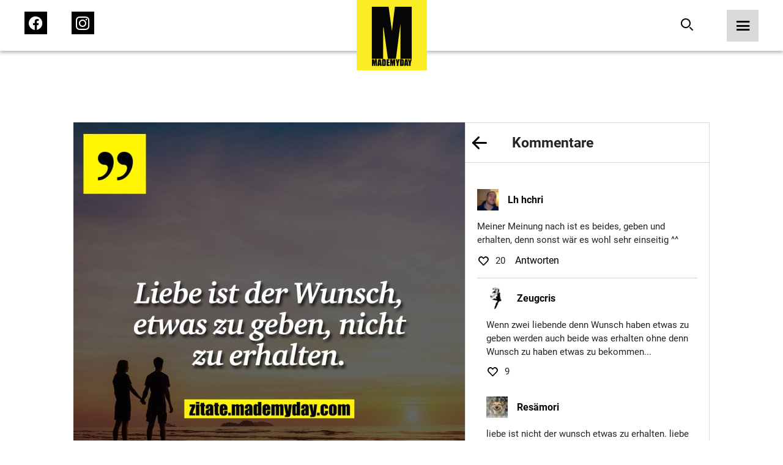

--- FILE ---
content_type: text/html; charset=UTF-8
request_url: https://mademyday.com/26042
body_size: 13428
content:

<!DOCTYPE html>
<html>

<head>
    <!-- Global site tag (gtag.js) - Google Analytics -->
        <!-- Google tag (gtag.js) -->
    <script async src="https://www.googletagmanager.com/gtag/js?id=G-KK7HRNCLX8"></script>
    <script>
        window.dataLayer = window.dataLayer || [];
        function gtag() { dataLayer.push(arguments); }
        gtag('js', new Date());

        gtag('config', 'G-KK7HRNCLX8');
    </script>

    <link rel="preload" href="/build/fonts/passion-one-v16-latin-regular.woff2" as="font"
        type="font/woff2" crossorigin>
    <link rel="preload" href="/build/fonts/passion-one-v16-latin-regular.woff" as="font" type="font/woff"
        crossorigin>
    <link rel="preload" href="/build/fonts/passion-one-v16-latin-700.woff2" as="font" type="font/woff2"
        crossorigin>
    <link rel="preload" href="/build/fonts/passion-one-v16-latin-700.woff" as="font" type="font/woff"
        crossorigin>
    <link rel="preload" href="/build/fonts/passion-one-v16-latin-900.woff2" as="font" type="font/woff2"
        crossorigin>
    <link rel="preload" href="/build/fonts/passion-one-v16-latin-900.woff" as="font" type="font/woff"
        crossorigin>
    <link rel="preload" href="/build/fonts/roboto-v30-latin-100.woff2" as="font" type="font/woff2"
        crossorigin>
    <link rel="preload" href="/build/fonts/roboto-v30-latin-100.woff" as="font" type="font/woff"
        crossorigin>
    <link rel="preload" href="/build/fonts/roboto-v30-latin-100italic.woff2" as="font" type="font/woff2"
        crossorigin>
    <link rel="preload" href="/build/fonts/roboto-v30-latin-100italic.woff" as="font" type="font/woff"
        crossorigin>
    <link rel="preload" href="/build/fonts/roboto-v30-latin-300.woff2" as="font" type="font/woff2"
        crossorigin>
    <link rel="preload" href="/build/fonts/roboto-v30-latin-300.woff" as="font" type="font/woff"
        crossorigin>
    <link rel="preload" href="/build/fonts/roboto-v30-latin-300italic.woff2" as="font" type="font/woff2"
        crossorigin>
    <link rel="preload" href="/build/fonts/roboto-v30-latin-300italic.woff" as="font" type="font/woff"
        crossorigin>
    <link rel="preload" href="/build/fonts/roboto-v30-latin-regular.woff2" as="font" type="font/woff2"
        crossorigin>
    <link rel="preload" href="/build/fonts/roboto-v30-latin-regular.woff" as="font" type="font/woff"
        crossorigin>
    <link rel="preload" href="/build/fonts/roboto-v30-latin-italic.woff2" as="font" type="font/woff2"
        crossorigin>
    <link rel="preload" href="/build/fonts/roboto-v30-latin-italic.woff" as="font" type="font/woff"
        crossorigin>
    <link rel="preload" href="/build/fonts/roboto-v30-latin-500.woff2" as="font" type="font/woff2"
        crossorigin>
    <link rel="preload" href="/build/fonts/roboto-v30-latin-500.woff" as="font" type="font/woff"
        crossorigin>
    <link rel="preload" href="/build/fonts/roboto-v30-latin-500italic.woff2" as="font" type="font/woff2"
        crossorigin>
    <link rel="preload" href="/build/fonts/roboto-v30-latin-500italic.woff" as="font" type="font/woff"
        crossorigin>
    <link rel="preload" href="/build/fonts/roboto-v30-latin-700.woff2" as="font" type="font/woff2"
        crossorigin>
    <link rel="preload" href="/build/fonts/roboto-v30-latin-700.woff" as="font" type="font/woff"
        crossorigin>
    <link rel="preload" href="/build/fonts/roboto-v30-latin-700italic.woff2" as="font" type="font/woff2"
        crossorigin>
    <link rel="preload" href="/build/fonts/roboto-v30-latin-700italic.woff" as="font" type="font/woff"
        crossorigin>
    <link rel="preload" href="/build/fonts/roboto-v30-latin-900.woff2" as="font" type="font/woff2"
        crossorigin>
    <link rel="preload" href="/build/fonts/roboto-v30-latin-900.woff" as="font" type="font/woff"
        crossorigin>
    <link rel="preload" href="/build/fonts/roboto-v30-latin-900italic.woff2" as="font" type="font/woff2"
        crossorigin>
    <link rel="preload" href="/build/fonts/roboto-v30-latin-900italic.woff" as="font" type="font/woff"
        crossorigin>

    <meta charset="UTF-8">
    <meta name="viewport" content="width=device-width, initial-scale=1">
    <meta name="author" content="MadeMyDay">
    <meta name="keywords" content="Made,My,Day,Community,Facebook,Suche">

    
                <title>Liebe ist der Wunsch, etwas ... - Made My Day</title>
    <meta name="description" content="Liebe ist der Wunsch, etwas zu geben, nicht zu erhalten.">
            

        <meta property="og:title" content="Made My Day" />
    <meta property="og:type" content="website" />
    <meta property="og:url"
        content="https://mademyday.com/26042" />
    <meta property="og:image" content="https://srv4.imgcdnhost.com/medium/2016/48/5577434396064373518288730-260194.png" />
    <meta property="og:site_name" content="Made My Day" />
    <meta property="og:description" content="Liebe ist der Wunsch, etwas zu geben, nicht zu erhalten." />
    <meta property="fb:app_id" content="284946121555553" />

    <!-- Twitter Share -->
    <meta name="twitter:card" content="summary_large_image">
    <meta name="twitter:site" content="@MadeMyDaycom">
    <meta name="twitter:title" content="">
        <meta name="twitter:creator" content="Bertolt Brecht">
        <meta property="og:image" content="https://srv4.imgcdnhost.com/medium/2016/48/5577434396064373518288730-260194.png" />
    <meta name="twitter:domain" content="MadeMyDay.com">
    
            <link rel="stylesheet" href="/build/774.65db7838.css" media="screen" />
        <link rel="stylesheet" href="/build/app.1a6a4d2f.css" media="screen" />
        
    <style>
        /* passion-one-regular - latin */
        @font-face {
            font-display: swap;
            font-family: 'Passion One';
            font-style: normal;
            font-weight: 400;
            src: local(''),
            url('/build/fonts/passion-one-v16-latin-regular.woff2') format('woff2'),
            /* Chrome 26+, Opera 23+, Firefox 39+ */
            url('/build/fonts/passion-one-v16-latin-regular.woff') format('woff');
            /* Chrome 6+, Firefox 3.6+, IE 9+, Safari 5.1+ */
        }

        /* passion-one-700 - latin */
        @font-face {
            font-display: swap;
            font-family: 'Passion One';
            font-style: normal;
            font-weight: 700;
            src: local(''),
            url('/build/fonts/passion-one-v16-latin-700.woff2') format('woff2'),
            /* Chrome 26+, Opera 23+, Firefox 39+ */
            url('/build/fonts/passion-one-v16-latin-700.woff') format('woff');
            /* Chrome 6+, Firefox 3.6+, IE 9+, Safari 5.1+ */
        }

        /* passion-one-900 - latin */
        @font-face {
            font-display: swap;
            font-family: 'Passion One';
            font-style: normal;
            font-weight: 900;
            src: local(''),
            url('/build/fonts/passion-one-v16-latin-900.woff2') format('woff2'),
            /* Chrome 26+, Opera 23+, Firefox 39+ */
            url('/build/fonts/passion-one-v16-latin-900.woff') format('woff');
            /* Chrome 6+, Firefox 3.6+, IE 9+, Safari 5.1+ */
        }

        /* roboto-100 - latin */
        @font-face {
            font-display: swap;
            font-family: 'Roboto';
            font-style: normal;
            font-weight: 100;
            src: local(''),
            url('/build/fonts/roboto-v30-latin-100.woff2') format('woff2'),
            /* Chrome 26+, Opera 23+, Firefox 39+ */
            url('/build/fonts/roboto-v30-latin-100.woff') format('woff');
            /* Chrome 6+, Firefox 3.6+, IE 9+, Safari 5.1+ */
        }

        /* roboto-100italic - latin */
        @font-face {
            font-display: swap;
            font-family: 'Roboto';
            font-style: italic;
            font-weight: 100;
            src: local(''),
            url('/build/fonts/roboto-v30-latin-100italic.woff2') format('woff2'),
            /* Chrome 26+, Opera 23+, Firefox 39+ */
            url('/build/fonts/roboto-v30-latin-100italic.woff') format('woff');
            /* Chrome 6+, Firefox 3.6+, IE 9+, Safari 5.1+ */
        }

        /* roboto-300 - latin */
        @font-face {
            font-display: swap;
            font-family: 'Roboto';
            font-style: normal;
            font-weight: 300;
            src: local(''),
            url('/build/fonts/roboto-v30-latin-300.woff2') format('woff2'),
            /* Chrome 26+, Opera 23+, Firefox 39+ */
            url('/fonts/roboto-v30-latin-300.woff') format('woff');
            /* Chrome 6+, Firefox 3.6+, IE 9+, Safari 5.1+ */
        }

        /* roboto-300italic - latin */
        @font-face {
            font-display: swap;
            font-family: 'Roboto';
            font-style: italic;
            font-weight: 300;
            src: local(''),
            url('/build/fonts/roboto-v30-latin-300italic.woff2') format('woff2'),
            /* Chrome 26+, Opera 23+, Firefox 39+ */
            url('/build/fonts/roboto-v30-latin-300italic.woff') format('woff');
            /* Chrome 6+, Firefox 3.6+, IE 9+, Safari 5.1+ */
        }

        /* roboto-regular - latin */
        @font-face {
            font-display: swap;
            font-family: 'Roboto';
            font-style: normal;
            font-weight: 400;
            src: local(''),
            url('/build/fonts/roboto-v30-latin-regular.woff2') format('woff2'),
            /* Chrome 26+, Opera 23+, Firefox 39+ */
            url('/build/fonts/roboto-v30-latin-regular.woff') format('woff');
            /* Chrome 6+, Firefox 3.6+, IE 9+, Safari 5.1+ */
        }

        /* roboto-italic - latin */
        @font-face {
            font-display: swap;
            font-family: 'Roboto';
            font-style: italic;
            font-weight: 400;
            src: local(''),
            url('/build/fonts/roboto-v30-latin-italic.woff2') format('woff2'),
            /* Chrome 26+, Opera 23+, Firefox 39+ */
            url('/build/fonts/roboto-v30-latin-italic.woff') format('woff');
            /* Chrome 6+, Firefox 3.6+, IE 9+, Safari 5.1+ */
        }

        /* roboto-500 - latin */
        @font-face {
            font-display: swap;
            font-family: 'Roboto';
            font-style: normal;
            font-weight: 500;
            src: local(''),
            url('/build/fonts/roboto-v30-latin-500.woff2') format('woff2'),
            /* Chrome 26+, Opera 23+, Firefox 39+ */
            url('/build/fonts/roboto-v30-latin-500.woff') format('woff');
            /* Chrome 6+, Firefox 3.6+, IE 9+, Safari 5.1+ */
        }

        /* roboto-500italic - latin */
        @font-face {
            font-display: swap;
            font-family: 'Roboto';
            font-style: italic;
            font-weight: 500;
            src: local(''),
            url('/build/fonts/roboto-v30-latin-500italic.woff2') format('woff2'),
            /* Chrome 26+, Opera 23+, Firefox 39+ */
            url('/build/fonts/roboto-v30-latin-500italic.woff') format('woff');
            /* Chrome 6+, Firefox 3.6+, IE 9+, Safari 5.1+ */
        }

        /* roboto-700 - latin */
        @font-face {
            font-display: swap;
            font-family: 'Roboto';
            font-style: normal;
            font-weight: 700;
            src: local(''),
            url('/build/fonts/roboto-v30-latin-700.woff2') format('woff2'),
            /* Chrome 26+, Opera 23+, Firefox 39+ */
            url('/build/fonts/roboto-v30-latin-700.woff') format('woff');
            /* Chrome 6+, Firefox 3.6+, IE 9+, Safari 5.1+ */
        }

        /* roboto-700italic - latin */
        @font-face {
            font-display: swap;
            font-family: 'Roboto';
            font-style: italic;
            font-weight: 700;
            src: local(''),
            url('/build/fonts/roboto-v30-latin-700italic.woff2') format('woff2'),
            /* Chrome 26+, Opera 23+, Firefox 39+ */
            url('/build/fonts/roboto-v30-latin-700italic.woff') format('woff');
            /* Chrome 6+, Firefox 3.6+, IE 9+, Safari 5.1+ */
        }

        /* roboto-900 - latin */
        @font-face {
            font-display: swap;
            font-family: 'Roboto';
            font-style: normal;
            font-weight: 900;
            src: local(''),
            url('/build/fonts/roboto-v30-latin-900.woff2') format('woff2'),
            /* Chrome 26+, Opera 23+, Firefox 39+ */
            url('/build/fonts/roboto-v30-latin-900.woff') format('woff');
            /* Chrome 6+, Firefox 3.6+, IE 9+, Safari 5.1+ */
        }

        /* roboto-900italic - latin */
        @font-face {
            font-display: swap;
            font-family: 'Roboto';
            font-style: italic;
            font-weight: 900;
            src: local(''),
            url('/build/fonts/roboto-v30-latin-900italic.woff2') format('woff2'),
            /* Chrome 26+, Opera 23+, Firefox 39+ */
            url('/build/fonts/roboto-v30-latin-900italic.woff') format('woff');
            /* Chrome 6+, Firefox 3.6+, IE 9+, Safari 5.1+ */
        }
    </style>

    <!-- Google Tag Manager -->
    <script src="https://www.googletagmanager.com/ns.html?id=GTM-KHNZ52V"></script>
    <script>
        (function (w, d, s, l, i) {
            w[l] = w[l] || []; w[l].push({
                'gtm.start':
                    new Date().getTime(), event: 'gtm.js'
            }); var f = d.getElementsByTagName(s)[0],
                j = d.createElement(s), dl = l != 'dataLayer' ? '&l=' + l : ''; j.async = true; j.src =
                    'https://www.googletagmanager.com/gtm.js?id=' + i + dl; f.parentNode.insertBefore(j, f);
        })(window, document, 'script', 'dataLayer', 'GTM-KHNZ52V');
    </script>
    <!-- End Google Tag Manager -->

    
</head>

<body>
    <header class="header">
    <nav class="bar">
        <div class="left">
            <ul>
                <li>
                    <a href="https://facebook.com/MadeMyDay" target="_blank" rel="alternate">
                        <span class="icon-Icon_facebook_menu">
                            <span class="path1"></span>
                            <span class="path2"></span>
                            <span class="path3"></span>
                        </span>
                    </a>
                </li>
                <li>
                    <a href="https://instagram.com/mmd" target="_blank" rel="alternate">
                        <span class="icon-Icon_instagram_menu">
                            <span class="path1"></span>
                            <span class="path2"></span>
                        </span>
                    </a>
                </li>
            </ul>
        </div>
        <div class="center">
            <a href="https://mademyday.com/">
                <img src="https://mademyday.com/build/img/made_my_day.svg" alt="Made My Day" />
            </a>
        </div>
        <div class="right">
            <ul>
                <li>
                    <form class="search-form hide-on-mobile " action="https://mademyday.com/">
                        <input type="text" name="q" value="" />
                        <button type="button" class="search desktop">
                            <span class="icon-Icon_search force-color-black"></span>
                        </button>
                    </form>
                    <button type="button" class="search mobile hide-on-desktop">
                        <span class="icon-Icon_search force-color-black"></span>
                    </button>
                </li>
                <li>
                    <button class="menu-trigger">
                        <span class="icon-Icon_menu force-color-black"></span>
                    </button>
                </li>
            </ul>
        </div>
    </nav>

    <div class="menu-full">
        <div class="header">
            <a href="https://mademyday.com/">
                <img src="https://mademyday.com/build/img/made_my_day.svg" alt="Made My Day" />
            </a>
            <button class="menu-close">
                <span class="icon-Icon_close"></span>
            </button>
        </div>
        <div class="scrollable">
            <div class="left">
                <div class="search-wrapper hide-on-desktop">
                    <form method="GET" id="menuSearchForm" action="https://mademyday.com/">
                        <input type="text" name="q" value="" required />
                        <span class="icon-Icon_search"></span>
                    </form>
                </div>
                <nav class="main-menu">
                    <ul>
                        <li
                            class="menu-item has-children ">
                            <button>
                                Sprüche
                                <span class="icon-Icon_down"></span>
                            </button>
                            <div class="children">
                                <ul>
                                                                                                            <li
                                        class="category-item ">
                                        <a href="https://mademyday.com/?cat=mmd">Made My Day</a>
                                    </li>
                                                                        <li class="category-item ">
                                        <a href="#" class="story-open">Stories</a>
                                    </li>
                                                                                                            <li
                                        class="category-item ">
                                        <a href="https://mademyday.com/?cat=zitate-weisheiten">Zitate &amp; Weisheiten</a>
                                    </li>
                                                                                                            <li
                                        class="category-item ">
                                        <a href="https://mademyday.com/?cat=wissen">Wissen</a>
                                    </li>
                                                                                                            <li
                                        class="category-item ">
                                        <a href="https://mademyday.com/?cat=liebe">Liebe &amp; Beziehung</a>
                                    </li>
                                                                                                            <li
                                        class="category-item ">
                                        <a href="https://mademyday.com/?cat=tv">TV</a>
                                    </li>
                                                                                                            <li
                                        class="category-item ">
                                        <a href="https://mademyday.com/?cat=magazin">Magazin</a>
                                    </li>
                                                                        <li
                                        class="category-item ">
                                        <a href="https://mademyday.com/?cat=all">Alle Sprüche</a>
                                    </li>
                                                                                                        </ul>
                            </div>
                        </li>
                        <li class="menu-item has-children">
                            <button>
                                Newsletter
                                <span class="icon-Icon_down"></span>
                            </button>
                            <div class="children">
                                <div class="form-wrapper form-newsletter dark">
    <form method="GET" data-g-site-key="6LfZv5UdAAAAACPfYXd8hTHatasufz1Q6AsqSsVn" action="https://mademyday.com/api/subscribe">
        <input type="hidden" name="_g_recaptcha_token" value="" />
        <div class="form-group">
            <div class="v-center">
                <h4 class="title">Newsletter gratis abonnieren</h4>
                <div class="form-control">
                    <input type="text" name="name" placeholder="Name*" />
                    <label class="error-message">Name erforderlich</label>
                </div>
                <div class="form-control">
                    <input type="email" name="email" placeholder="E-Mail*" />
                    <label class="error-message">E-Mail erforderlich</label>
                </div>
                <div class="form-control">
                    <input type="button" data-index="0" class="btn-primary" name="next" value="Weiter" />
                </div>
            </div>
        </div>
        <div class="form-group">
            <div class="v-center">
                <h4 class="title">Wie viel MMD willst du?</h4>
                <div class="form-control">
                    <label class="checkbox-container">
                        DIE VOLLE LADUNG
                        <input type="checkbox" name="daily" />
                        <span class="checkmark"></span>
                    </label>
                    <label class="checkbox-container">
                        Wöchentlich
                        <input type="checkbox" name="weekly" />
                        <span class="checkmark"></span>
                    </label>
                    <label class="checkbox-container">
                        Monatlich
                        <input type="checkbox" name="monthly" />
                        <span class="checkmark"></span>
                    </label>
                    <label class="error-message">Auswahl erforderlich</label>
                </div>
                <div class="form-control">
                    <input type="button" data-index="1" class="btn-primary" name="next"
                        value="Newsletter gratis abonnieren" />
                    <input type="button" data-index="0" class="btn-secondary" name="back"
                        value="Zurück" />
                </div>
            </div>
        </div>
        <div class="form-group" data-index="2">
            <div class="v-center">
                <div class="message-success">
                    <p>Schau bitte in dein E-Mailpostfach ob alles geklappt hat und bestätige die Anmeldung.</p>
                </div>
                <div class="message-error">
                    <p>Ups! Etwas hat nicht funktioniert.</p>
                </div>
            </div>
        </div>
    </form>
</div>                            </div>
                        </li>
                        <li class="menu-item">
                            <a target="_blank" href="https://mademyday.tv" class="menu-item">MadeMyDay.TV</a>
                        </li>
                        <li class="menu-item">
                            <a target="_blank" href="https://magazin.mademyday.com" class="menu-item">Magazin</a>
                        </li>
                        <li class="menu-item">
                                                        <button class="menu-item sign-in">Anmelden</button>
                                                    </li>
                    </ul>
                </nav>
                <nav class="footer-menu">
                    <ul>
                        <li class="menu-item">
                            <a href="https://mademyday.com/submit">Spruch einsenden</a>
                        </li>
                        <li class="menu-item">
                            <a href="https://mademyday.com/imprint">Impressum</a>
                        </li>
                        <li class="menu-item">
                            <a href="https://mademyday.com/contact">Kontakt</a>
                        </li>
                        <li class="menu-item">
                            <a href="https://mademyday.com/privacy">Datenschutz</a>
                        </li>
                    </ul>
                </nav>
            </div>
            <div class="right">

            </div>
        </div>
    </div>
</header>    <div class="modal social-login">
    <div class="inner">
        <div class="header">
            <h4>Jetzt anmelden mit</h4>
            <button class="close">
                <span class="icon-Icon_close force-color-black"></span>
            </button>
        </div>
        <div class="actions">
                        <button data-provider="Facebook">
                <span class="icon-Icon_facebook">
                    <span class="path1"></span>
                    <span class="path2"></span>
                    <span class="path3"></span>
                </span>
            </button>
            <button data-provider="Facebook">
                <span class="icon-Icon_instagram"><span class="path1"></span><span class="path2"></span></span>
            </button>
            
                        <button data-provider="Google">
                <span class="icon-Icon_google"><span class="path1"></span><span class="path2"></span><span
                        class="path3"></span><span class="path4"></span><span class="path5"></span></span>
            </button>
            
                        <button data-provider="Twitter">
                <span class="icon-Icon_twitter"><span class="path1"></span><span class="path2"></span></span>
            </button>
                    </div>
    </div>
</div>    <div class="stories">
    <div class="inner">
        <header>
            <div class="status-bar">
                                <div class="status"></div>
                                <div class="status"></div>
                                <div class="status"></div>
                                <div class="status"></div>
                                <div class="status"></div>
                                <div class="status"></div>
                                <div class="status"></div>
                                <div class="status"></div>
                            </div>
            <button class="close story-close">
                <span class="icon-Icon_close"></span>
            </button>
        </header>
        <div class="prev" onclick="ga('send','event','Navigation','Stories','Back')"></div>
        <div class="next" onclick="ga('send','event','Navigation','Stories','Next')"></div>
        <div class="content">

        </div>
    </div>
</div>    <div class="video">
    <div class="inner">
        <header>
            <button class="close" onclick="history.back()">
                <span class="icon-Icon_close"></span>
            </button>
        </header>
        <div class="content">
            
        </div>
    </div>
</div>    <div class="modal cookies">
    <div class="inner">
        <div class="content">
            <p>Cookies erleichtern die Bereitstellung unserer Dienste. Mit der Nutzung unserer Dienste erklärst du
                dich damit einverstanden, dass wir Cookies verwenden. <a target="_blank" href="https://mademyday.com/privacy">Mehr
                    Infos</a></p>
            <div>
                <button class="confirm">Verstanden</button>
            </div>
        </div>
    </div>
</div>    <main class="single">

    <div class="modal newsletter">
    <div class="inner">
        <div class="header">
            <button class="close">
                <span class="icon-Icon_close"></span>
            </button>
        </div>
        <div class="form-wrapper form-newsletter light">
    <form method="GET" data-g-site-key="6LfZv5UdAAAAACPfYXd8hTHatasufz1Q6AsqSsVn" action="https://mademyday.com/api/subscribe">
        <input type="hidden" name="_g_recaptcha_token" value="" />
        <div class="form-group">
            <div class="v-center">
                <h4 class="title">Newsletter gratis abonnieren</h4>
                <div class="form-control">
                    <input type="text" name="name" placeholder="Name*" />
                    <label class="error-message">Name erforderlich</label>
                </div>
                <div class="form-control">
                    <input type="email" name="email" placeholder="E-Mail*" />
                    <label class="error-message">E-Mail erforderlich</label>
                </div>
                <div class="form-control">
                    <input type="button" data-index="0" class="btn-primary" name="next" value="Weiter" />
                </div>
            </div>
        </div>
        <div class="form-group">
            <div class="v-center">
                <h4 class="title">Wie viel MMD willst du?</h4>
                <div class="form-control">
                    <label class="checkbox-container">
                        DIE VOLLE LADUNG
                        <input type="checkbox" name="daily" />
                        <span class="checkmark"></span>
                    </label>
                    <label class="checkbox-container">
                        Wöchentlich
                        <input type="checkbox" name="weekly" />
                        <span class="checkmark"></span>
                    </label>
                    <label class="checkbox-container">
                        Monatlich
                        <input type="checkbox" name="monthly" />
                        <span class="checkmark"></span>
                    </label>
                    <label class="error-message">Auswahl erforderlich</label>
                </div>
                <div class="form-control">
                    <input type="button" data-index="1" class="btn-primary" name="next"
                        value="Newsletter gratis abonnieren" />
                    <input type="button" data-index="0" class="btn-secondary" name="back"
                        value="Zurück" />
                </div>
            </div>
        </div>
        <div class="form-group" data-index="2">
            <div class="v-center">
                <div class="message-success">
                    <p>Schau bitte in dein E-Mailpostfach ob alles geklappt hat und bestätige die Anmeldung.</p>
                </div>
                <div class="message-error">
                    <p>Ups! Etwas hat nicht funktioniert.</p>
                </div>
            </div>
        </div>
    </form>
</div>    </div>
</div>
    <div class="single-item">
        <div class="inner">
                        <a onclick="ga('send','event','Navigation','Single','ImageNext');"
                href="/22951">
                <img class="post-image" src="https://srv4.imgcdnhost.com/medium/2016/48/5577434396064373518288730-260194.png" alt="Liebe ist der Wunsch, etwas zu geben, nicht zu erhalten."
                    data-single="https://mademyday.com/26042" />
                <div class="hide-on-mobile">
                    <div class="share-actions">
        <button 
        data-target="Facebook"
        data-share-link="https://www.facebook.com/sharer/sharer.php?app_id=284946121555553&amp;sdk=joey&amp;u=https://mademyday.com/26042&amp;display=popup&amp;ref=plugin">
        <span class="icon-Icon_facebook">
            <span class="path1"></span>
            <span class="path2"></span>
            <span class="path3"></span>
        </span>
    </button>
    
        <button 
        data-target="Pinterest" 
        data-share-link="https://www.pinterest.com/pin/create/button/?url=https://mademyday.com/26042&media=https://srv4.imgcdnhost.com/medium/2016/48/5577434396064373518288730-260194.png&description=Liebe ist der Wunsch, etwas zu geben, nicht zu erhalten.">
        <span class="icon-Icon_pinterest"><span class="path1"></span><span class="path2"></span></span>
    </button>
    
        <button 
        class="hide-on-desktop" 
        data-share-link="fb-messenger://share/?link=https://mademyday.com/26042&amp;app_id=284946121555553"
        data-target="Messenger">
        <span class="icon-Icon_messenger"><span class="path1"></span><span class="path2"></span><span
                class="path3"></span></span>
    </button>
    
        <button 
        data-target="WhatsApp"
        data-share-link="whatsapp://send?text=Liebe ist der Wunsch, etwas zu geben, nicht zu erhalten.%20-%20https://mademyday.com/26042"
        <span class="icon-Icon_whatsapp"><span class="path1"></span><span class="path2"></span></span>
    </button>
    
        <button
        data-target="Mail"
        data-share-link="mailto:?subject=Spruch%20von%20MadeMyDay&amp;body=Text%20im%20Mail%3A%20Hey%20ich%20hab%20nen%20Super%20spruch%20auf%20MadeMyDay%20gefunden%3Ahttps://mademyday.com/26042"
        <span class="icon-Icon_mail"><span class="path1"></span><span class="path2"></span></span>
    </button>
    </div>                </div>
            </a>
                        <div class="details">
                <div class="hide-on-desktop">
                    <div class="share-actions">
        <button 
        data-target="Facebook"
        data-share-link="https://www.facebook.com/sharer/sharer.php?app_id=284946121555553&amp;sdk=joey&amp;u=https://mademyday.com/26042&amp;display=popup&amp;ref=plugin">
        <span class="icon-Icon_facebook">
            <span class="path1"></span>
            <span class="path2"></span>
            <span class="path3"></span>
        </span>
    </button>
    
        <button 
        data-target="Pinterest" 
        data-share-link="https://www.pinterest.com/pin/create/button/?url=https://mademyday.com/26042&media=https://srv4.imgcdnhost.com/medium/2016/48/5577434396064373518288730-260194.png&description=Liebe ist der Wunsch, etwas zu geben, nicht zu erhalten.">
        <span class="icon-Icon_pinterest"><span class="path1"></span><span class="path2"></span></span>
    </button>
    
        <button 
        class="hide-on-desktop" 
        data-share-link="fb-messenger://share/?link=https://mademyday.com/26042&amp;app_id=284946121555553"
        data-target="Messenger">
        <span class="icon-Icon_messenger"><span class="path1"></span><span class="path2"></span><span
                class="path3"></span></span>
    </button>
    
        <button 
        data-target="WhatsApp"
        data-share-link="whatsapp://send?text=Liebe ist der Wunsch, etwas zu geben, nicht zu erhalten.%20-%20https://mademyday.com/26042"
        <span class="icon-Icon_whatsapp"><span class="path1"></span><span class="path2"></span></span>
    </button>
    
        <button
        data-target="Mail"
        data-share-link="mailto:?subject=Spruch%20von%20MadeMyDay&amp;body=Text%20im%20Mail%3A%20Hey%20ich%20hab%20nen%20Super%20spruch%20auf%20MadeMyDay%20gefunden%3Ahttps://mademyday.com/26042"
        <span class="icon-Icon_mail"><span class="path1"></span><span class="path2"></span></span>
    </button>
    </div>                </div>
                <header class="actions hide-on-desktop">
                    <div class="left">
                        <button class="back" onclick="window.history.back()">
                            <span class="icon-Icon_arrow_left"></span>
                        </button>
                        <h2>Kommentare</h2>
                    </div>
                    <div class="right"></div>
                </header>
                <section class="comments">
                    <div class="scroll-wrapper">
                                                <div class="comment ">
                            <div class="user-info">
                                                                <img src="https://srv4.imgcdnhost.com/medium/2021/51/3217894986535081272438230-848911.jpg"
                                    alt="Lh hchri"
                                    class="avatar" />
                                                                <p class="username">
                                    <a href="/fav/98837/feed">
                                        <!--googleoff: index-->
                                        Lh hchri
                                        <!--googleon: index-->
                                    </a>
                                </p>
                            </div>
                            <p class="text">Meiner Meinung nach ist es beides, geben und erhalten, denn sonst wär es wohl sehr einseitig ^^</p>
                            <div class="meta-info">
                                <div class="favs">
                                    <button class="like-comment" data-comment-id="4377386"
                                        onclick="ga('send','event','Navigation','Single','CommentFav')">
                                                                                <span class="icon-Icon_like"></span>
                                                                            </button>
                                    <p class="likes">20</p>
                                </div>
                                <div class="reply">
                                    <button class="reply-comment" data-comment-id="4377386"
                                        onclick="ga('send','event','Navigation','Single','CommentReply')">
                                        Antworten
                                    </button>
                                </div>
                            </div>
                                                        <div class="children">
                                                                <div class="child-comment">
                                    <div class="user-info">
                                                                                <img src="https://srv4.imgcdnhost.com/medium/2021/51/3707209201848181860076096-812702.jpg"
                                            alt="Zeugcris"
                                            class="avatar" />
                                                                                <p class="username">
                                            <a href="/fav/1889016/feed">
                                                <!--googleoff: index-->
                                                Zeugcris
                                                <!--googleon: index-->
                                            </a>
                                        </p>
                                    </div>
                                    <p class="text">Wenn zwei liebende denn Wunsch haben etwas zu geben werden auch beide was erhalten  ohne denn Wunsch zu haben etwas zu bekommen...</p>
                                    <div class="meta-info">
                                        <div class="favs">
                                            <button class="like-comment" data-comment-id="4377388"
                                                onclick="ga('send','event','Navigation','Single','CommentFav')">
                                                                                                <span class="icon-Icon_like"></span>
                                                                                            </button>
                                            <p class="likes">9</p>
                                        </div>
                                    </div>
                                </div>
                                                                <div class="child-comment">
                                    <div class="user-info">
                                                                                <img src="https://srv4.imgcdnhost.com/medium/2021/51/4220960477515775411915659-498872.jpg"
                                            alt="Resämori"
                                            class="avatar" />
                                                                                <p class="username">
                                            <a href="/fav/2682/feed">
                                                <!--googleoff: index-->
                                                Resämori
                                                <!--googleon: index-->
                                            </a>
                                        </p>
                                    </div>
                                    <p class="text">liebe ist nicht der wunsch etwas zu erhalten. liebe ist meist die anhimmelung einer person die man einfach unglaublich gut findet. nun beginnen die allermeisten menschen sich zu wünschen von dieser außerwählten und ach-so-tollen person geliebt zu werden da das ein unglaublich großes kompliment für sie darstellt...diese liebe ist also lediglich die suche nach dem eigenen wert. 

und wenn man nun wirklich jemanden liebt, dann möchte man ihm einfach geben. weil man die person als wertvoll genug ansieht um dieses geschenk zu bekommen. würde die person nun sich aber garnicht darüber freuen und das geschenk ignorieren wären die meisten auch verletzt, denn sie wollen ebenfalls eine bestätigung für ihr tolles geschenk. das ist also auch wieder die eigennützigkeit bei der liebe, ein mensch ist eben nicht uneigennützig. er erwartet immer etwas dafür und wenn es nur die verbesserung des eigenen karmas ist :)

sooo genug philosophiert :D liebe ist nur schmarn, aber darum gehts nicht, man sollte sich in der liebe verlieren und diese ganz auskosten, dazu sind unsere instinkte und gefühle dar, sie nicht zu nutzen bringt rein garnichts :) und liebe hat 200% nichts damit zu tun etwas zu bekommen.</p>
                                    <div class="meta-info">
                                        <div class="favs">
                                            <button class="like-comment" data-comment-id="4377389"
                                                onclick="ga('send','event','Navigation','Single','CommentFav')">
                                                                                                <span class="icon-Icon_like"></span>
                                                                                            </button>
                                            <p class="likes">2</p>
                                        </div>
                                    </div>
                                </div>
                                                                <div class="child-comment">
                                    <div class="user-info">
                                                                                <img src="https://srv4.imgcdnhost.com/medium/2021/51/8991539566270073589028310-150638.jpg"
                                            alt="Zteifabi"
                                            class="avatar" />
                                                                                <p class="username">
                                            <a href="/fav/4447/feed">
                                                <!--googleoff: index-->
                                                Zteifabi
                                                <!--googleon: index-->
                                            </a>
                                        </p>
                                    </div>
                                    <p class="text">Gut durchdacht :D</p>
                                    <div class="meta-info">
                                        <div class="favs">
                                            <button class="like-comment" data-comment-id="4377387"
                                                onclick="ga('send','event','Navigation','Single','CommentFav')">
                                                                                                <span class="icon-Icon_like"></span>
                                                                                            </button>
                                            <p class="likes">0</p>
                                        </div>
                                    </div>
                                </div>
                                                            </div>
                                                    </div>
                                                <div class="comment hide">
                            <div class="user-info">
                                                                <img src="https://srv4.imgcdnhost.com/medium/2021/51/5858768139759062128803827-349277.jpg"
                                    alt="Ressmist"
                                    class="avatar" />
                                                                <p class="username">
                                    <a href="/fav/1671510/feed">
                                        <!--googleoff: index-->
                                        Ressmist
                                        <!--googleon: index-->
                                    </a>
                                </p>
                            </div>
                            <p class="text">Eifersucht ist die Leidenschaft, die mit Eifer sucht was leiden schafft. #Alligator</p>
                            <div class="meta-info">
                                <div class="favs">
                                    <button class="like-comment" data-comment-id="4377392"
                                        onclick="ga('send','event','Navigation','Single','CommentFav')">
                                                                                <span class="icon-Icon_like"></span>
                                                                            </button>
                                    <p class="likes">9</p>
                                </div>
                                <div class="reply">
                                    <button class="reply-comment" data-comment-id="4377392"
                                        onclick="ga('send','event','Navigation','Single','CommentReply')">
                                        Antworten
                                    </button>
                                </div>
                            </div>
                                                        <div class="children">
                                                                <div class="child-comment">
                                    <div class="user-info">
                                                                                <img src="https://srv4.imgcdnhost.com/medium/2021/51/7751786598388693260381849-337617.jpg"
                                            alt="Relspatr"
                                            class="avatar" />
                                                                                <p class="username">
                                            <a href="/fav/476015/feed">
                                                <!--googleoff: index-->
                                                Relspatr
                                                <!--googleon: index-->
                                            </a>
                                        </p>
                                    </div>
                                    <p class="text">* #Alligatoah :)</p>
                                    <div class="meta-info">
                                        <div class="favs">
                                            <button class="like-comment" data-comment-id="4377393"
                                                onclick="ga('send','event','Navigation','Single','CommentFav')">
                                                                                                <span class="icon-Icon_like"></span>
                                                                                            </button>
                                            <p class="likes">5</p>
                                        </div>
                                    </div>
                                </div>
                                                                <div class="child-comment">
                                    <div class="user-info">
                                                                                <img src="https://srv4.imgcdnhost.com/medium/2021/51/4220960477515775411915659-498872.jpg"
                                            alt="Resämori"
                                            class="avatar" />
                                                                                <p class="username">
                                            <a href="/fav/2682/feed">
                                                <!--googleoff: index-->
                                                Resämori
                                                <!--googleon: index-->
                                            </a>
                                        </p>
                                    </div>
                                    <p class="text">da fehlt n komma nach &quot;sucht&quot; ...</p>
                                    <div class="meta-info">
                                        <div class="favs">
                                            <button class="like-comment" data-comment-id="4377394"
                                                onclick="ga('send','event','Navigation','Single','CommentFav')">
                                                                                                <span class="icon-Icon_like"></span>
                                                                                            </button>
                                            <p class="likes">0</p>
                                        </div>
                                    </div>
                                </div>
                                                            </div>
                                                    </div>
                                                <div class="comment hide">
                            <div class="user-info">
                                                                <img src="https://srv4.imgcdnhost.com/medium/2021/51/6336230716239269069543267-961816.jpg"
                                    alt="Epohmarc"
                                    class="avatar" />
                                                                <p class="username">
                                    <a href="/fav/162526/feed">
                                        <!--googleoff: index-->
                                        Epohmarc
                                        <!--googleon: index-->
                                    </a>
                                </p>
                            </div>
                            <p class="text">Wer wirklich liebt, der erwartet nichts. Denn dann wäre es nur Egoismus und würde lediglich dem Zweck dienen selbst geliebt zu werden. ;-) Da hat er eben Recht, der Herr Brecht.</p>
                            <div class="meta-info">
                                <div class="favs">
                                    <button class="like-comment" data-comment-id="4377396"
                                        onclick="ga('send','event','Navigation','Single','CommentFav')">
                                                                                <span class="icon-Icon_like"></span>
                                                                            </button>
                                    <p class="likes">6</p>
                                </div>
                                <div class="reply">
                                    <button class="reply-comment" data-comment-id="4377396"
                                        onclick="ga('send','event','Navigation','Single','CommentReply')">
                                        Antworten
                                    </button>
                                </div>
                            </div>
                                                    </div>
                                                <div class="comment hide">
                            <div class="user-info">
                                                                <img src="https://srv4.imgcdnhost.com/medium/2021/51/5524906034269445548557888-756060.jpg"
                                    alt="Nihadeni"
                                    class="avatar" />
                                                                <p class="username">
                                    <a href="/fav/1889017/feed">
                                        <!--googleoff: index-->
                                        Nihadeni
                                        <!--googleon: index-->
                                    </a>
                                </p>
                            </div>
                            <p class="text">Es ist immer ein Geben und Nehmen im Leben!</p>
                            <div class="meta-info">
                                <div class="favs">
                                    <button class="like-comment" data-comment-id="4377390"
                                        onclick="ga('send','event','Navigation','Single','CommentFav')">
                                                                                <span class="icon-Icon_like"></span>
                                                                            </button>
                                    <p class="likes">2</p>
                                </div>
                                <div class="reply">
                                    <button class="reply-comment" data-comment-id="4377390"
                                        onclick="ga('send','event','Navigation','Single','CommentReply')">
                                        Antworten
                                    </button>
                                </div>
                            </div>
                                                    </div>
                                                <div class="comment hide">
                            <div class="user-info">
                                                                <img src="https://srv4.imgcdnhost.com/medium/2021/51/2115382649305532835477150-527245.jpg"
                                    alt="Rebeanne"
                                    class="avatar" />
                                                                <p class="username">
                                    <a href="/fav/142120/feed">
                                        <!--googleoff: index-->
                                        Rebeanne
                                        <!--googleon: index-->
                                    </a>
                                </p>
                            </div>
                            <p class="text">Sagt der Mann, der keiner seiner Frauen treu sein konnte :D</p>
                            <div class="meta-info">
                                <div class="favs">
                                    <button class="like-comment" data-comment-id="4377397"
                                        onclick="ga('send','event','Navigation','Single','CommentFav')">
                                                                                <span class="icon-Icon_like"></span>
                                                                            </button>
                                    <p class="likes">1</p>
                                </div>
                                <div class="reply">
                                    <button class="reply-comment" data-comment-id="4377397"
                                        onclick="ga('send','event','Navigation','Single','CommentReply')">
                                        Antworten
                                    </button>
                                </div>
                            </div>
                                                    </div>
                                                <div class="comment hide">
                            <div class="user-info">
                                                                <img src="https://srv4.imgcdnhost.com/medium/2021/51/2141360352093355133997558-272581.jpg"
                                    alt="Tdnuraph"
                                    class="avatar" />
                                                                <p class="username">
                                    <a href="/fav/48712/feed">
                                        <!--googleoff: index-->
                                        Tdnuraph
                                        <!--googleon: index-->
                                    </a>
                                </p>
                            </div>
                            <p class="text">die natur gibt zum beispiel nur, sie nimmt erst wenn wir es garnichtmehr merken
was tun wir?</p>
                            <div class="meta-info">
                                <div class="favs">
                                    <button class="like-comment" data-comment-id="4377398"
                                        onclick="ga('send','event','Navigation','Single','CommentFav')">
                                                                                <span class="icon-Icon_like"></span>
                                                                            </button>
                                    <p class="likes">1</p>
                                </div>
                                <div class="reply">
                                    <button class="reply-comment" data-comment-id="4377398"
                                        onclick="ga('send','event','Navigation','Single','CommentReply')">
                                        Antworten
                                    </button>
                                </div>
                            </div>
                                                    </div>
                                                <div class="comment hide">
                            <div class="user-info">
                                                                <img src="https://srv4.imgcdnhost.com/medium/2021/51/1700341908178528926381394-655256.jpg"
                                    alt="H enjani"
                                    class="avatar" />
                                                                <p class="username">
                                    <a href="/fav/461384/feed">
                                        <!--googleoff: index-->
                                        H enjani
                                        <!--googleon: index-->
                                    </a>
                                </p>
                            </div>
                            <p class="text">♡</p>
                            <div class="meta-info">
                                <div class="favs">
                                    <button class="like-comment" data-comment-id="4377402"
                                        onclick="ga('send','event','Navigation','Single','CommentFav')">
                                                                                <span class="icon-Icon_like"></span>
                                                                            </button>
                                    <p class="likes">1</p>
                                </div>
                                <div class="reply">
                                    <button class="reply-comment" data-comment-id="4377402"
                                        onclick="ga('send','event','Navigation','Single','CommentReply')">
                                        Antworten
                                    </button>
                                </div>
                            </div>
                                                    </div>
                                                <div class="comment hide">
                            <div class="user-info">
                                                                <img src="https://srv4.imgcdnhost.com/medium/2021/51/1374646529027759266483654-964296.jpg"
                                    alt="Roksthor"
                                    class="avatar" />
                                                                <p class="username">
                                    <a href="/fav/1889018/feed">
                                        <!--googleoff: index-->
                                        Roksthor
                                        <!--googleon: index-->
                                    </a>
                                </p>
                            </div>
                            <p class="text">Eine Partnerin zu lieben bedeuted durch sein geben, gleichwohl durch das Zusammensein dadurch alles zu bekommen mit diesem Menschen was man sich wünscht ...man ist glücklich u. will nichts o. wünscht sich nichts weiter zu erhalten.</p>
                            <div class="meta-info">
                                <div class="favs">
                                    <button class="like-comment" data-comment-id="4377391"
                                        onclick="ga('send','event','Navigation','Single','CommentFav')">
                                                                                <span class="icon-Icon_like"></span>
                                                                            </button>
                                    <p class="likes">0</p>
                                </div>
                                <div class="reply">
                                    <button class="reply-comment" data-comment-id="4377391"
                                        onclick="ga('send','event','Navigation','Single','CommentReply')">
                                        Antworten
                                    </button>
                                </div>
                            </div>
                                                    </div>
                                                <div class="comment hide">
                            <div class="user-info">
                                                                <img src="https://srv4.imgcdnhost.com/medium/2021/51/4552988716882607118923195-666046.jpg"
                                    alt="Htarpetr"
                                    class="avatar" />
                                                                <p class="username">
                                    <a href="/fav/1843747/feed">
                                        <!--googleoff: index-->
                                        Htarpetr
                                        <!--googleon: index-->
                                    </a>
                                </p>
                            </div>
                            <p class="text">Jaaa.. Geben macht glücklich und zufrieden..</p>
                            <div class="meta-info">
                                <div class="favs">
                                    <button class="like-comment" data-comment-id="4377395"
                                        onclick="ga('send','event','Navigation','Single','CommentFav')">
                                                                                <span class="icon-Icon_like"></span>
                                                                            </button>
                                    <p class="likes">0</p>
                                </div>
                                <div class="reply">
                                    <button class="reply-comment" data-comment-id="4377395"
                                        onclick="ga('send','event','Navigation','Single','CommentReply')">
                                        Antworten
                                    </button>
                                </div>
                            </div>
                                                    </div>
                                                <div class="comment hide">
                            <div class="user-info">
                                                                <img src="https://srv4.imgcdnhost.com/medium/2021/51/7861843445995980052364117-873902.jpg"
                                    alt="Yed benj"
                                    class="avatar" />
                                                                <p class="username">
                                    <a href="/fav/40470/feed">
                                        <!--googleoff: index-->
                                        Yed benj
                                        <!--googleon: index-->
                                    </a>
                                </p>
                            </div>
                            <p class="text">Wenn ihr kotzen wollt, dann Brecht.</p>
                            <div class="meta-info">
                                <div class="favs">
                                    <button class="like-comment" data-comment-id="4377399"
                                        onclick="ga('send','event','Navigation','Single','CommentFav')">
                                                                                <span class="icon-Icon_like"></span>
                                                                            </button>
                                    <p class="likes">0</p>
                                </div>
                                <div class="reply">
                                    <button class="reply-comment" data-comment-id="4377399"
                                        onclick="ga('send','event','Navigation','Single','CommentReply')">
                                        Antworten
                                    </button>
                                </div>
                            </div>
                                                    </div>
                                                <div class="comment hide">
                            <div class="user-info">
                                                                <img src="https://srv4.imgcdnhost.com/medium/2021/51/9715799596635521866430692-827099.jpg"
                                    alt="Aveieli "
                                    class="avatar" />
                                                                <p class="username">
                                    <a href="/fav/17426/feed">
                                        <!--googleoff: index-->
                                        Aveieli 
                                        <!--googleon: index-->
                                    </a>
                                </p>
                            </div>
                            <p class="text">само думи</p>
                            <div class="meta-info">
                                <div class="favs">
                                    <button class="like-comment" data-comment-id="4377400"
                                        onclick="ga('send','event','Navigation','Single','CommentFav')">
                                                                                <span class="icon-Icon_like"></span>
                                                                            </button>
                                    <p class="likes">0</p>
                                </div>
                                <div class="reply">
                                    <button class="reply-comment" data-comment-id="4377400"
                                        onclick="ga('send','event','Navigation','Single','CommentReply')">
                                        Antworten
                                    </button>
                                </div>
                            </div>
                                                    </div>
                                                <div class="comment hide">
                            <div class="user-info">
                                                                <img src="https://srv4.imgcdnhost.com/medium/2021/51/5263589207864027461758080-996418.jpg"
                                    alt="Lesnflo "
                                    class="avatar" />
                                                                <p class="username">
                                    <a href="/fav/66788/feed">
                                        <!--googleoff: index-->
                                        Lesnflo 
                                        <!--googleon: index-->
                                    </a>
                                </p>
                            </div>
                            <p class="text">...auch</p>
                            <div class="meta-info">
                                <div class="favs">
                                    <button class="like-comment" data-comment-id="4377401"
                                        onclick="ga('send','event','Navigation','Single','CommentFav')">
                                                                                <span class="icon-Icon_like"></span>
                                                                            </button>
                                    <p class="likes">0</p>
                                </div>
                                <div class="reply">
                                    <button class="reply-comment" data-comment-id="4377401"
                                        onclick="ga('send','event','Navigation','Single','CommentReply')">
                                        Antworten
                                    </button>
                                </div>
                            </div>
                                                    </div>
                                                <div class="comment hide">
                            <div class="user-info">
                                                                <img src="https://srv4.imgcdnhost.com/medium/2021/51/8292577126712195724621143-532421.jpg"
                                    alt="Tsrojutt"
                                    class="avatar" />
                                                                <p class="username">
                                    <a href="/fav/70451/feed">
                                        <!--googleoff: index-->
                                        Tsrojutt
                                        <!--googleon: index-->
                                    </a>
                                </p>
                            </div>
                            <p class="text">(y)</p>
                            <div class="meta-info">
                                <div class="favs">
                                    <button class="like-comment" data-comment-id="4377403"
                                        onclick="ga('send','event','Navigation','Single','CommentFav')">
                                                                                <span class="icon-Icon_like"></span>
                                                                            </button>
                                    <p class="likes">0</p>
                                </div>
                                <div class="reply">
                                    <button class="reply-comment" data-comment-id="4377403"
                                        onclick="ga('send','event','Navigation','Single','CommentReply')">
                                        Antworten
                                    </button>
                                </div>
                            </div>
                                                    </div>
                                                <div class="comment hide">
                            <div class="user-info">
                                                                <img src="https://srv4.imgcdnhost.com/medium/2021/51/5367999018850381899379704-482407.jpg"
                                    alt="????????"
                                    class="avatar" />
                                                                <p class="username">
                                    <a href="/fav/60275/feed">
                                        <!--googleoff: index-->
                                        ????????
                                        <!--googleon: index-->
                                    </a>
                                </p>
                            </div>
                            <p class="text">:)</p>
                            <div class="meta-info">
                                <div class="favs">
                                    <button class="like-comment" data-comment-id="4377404"
                                        onclick="ga('send','event','Navigation','Single','CommentFav')">
                                                                                <span class="icon-Icon_like"></span>
                                                                            </button>
                                    <p class="likes">0</p>
                                </div>
                                <div class="reply">
                                    <button class="reply-comment" data-comment-id="4377404"
                                        onclick="ga('send','event','Navigation','Single','CommentReply')">
                                        Antworten
                                    </button>
                                </div>
                            </div>
                                                    </div>
                                                <div class="comment hide">
                            <div class="user-info">
                                                                <img src="https://srv4.imgcdnhost.com/medium/2021/51/8139615532323127945370928-313911.jpg"
                                    alt="Lhatjan "
                                    class="avatar" />
                                                                <p class="username">
                                    <a href="/fav/74809/feed">
                                        <!--googleoff: index-->
                                        Lhatjan 
                                        <!--googleon: index-->
                                    </a>
                                </p>
                            </div>
                            <p class="text">:)</p>
                            <div class="meta-info">
                                <div class="favs">
                                    <button class="like-comment" data-comment-id="4377405"
                                        onclick="ga('send','event','Navigation','Single','CommentFav')">
                                                                                <span class="icon-Icon_like"></span>
                                                                            </button>
                                    <p class="likes">0</p>
                                </div>
                                <div class="reply">
                                    <button class="reply-comment" data-comment-id="4377405"
                                        onclick="ga('send','event','Navigation','Single','CommentReply')">
                                        Antworten
                                    </button>
                                </div>
                            </div>
                                                    </div>
                                                <div class="comment hide">
                            <div class="user-info">
                                                                <img src="https://srv4.imgcdnhost.com/medium/2021/51/9681487242251989785310952-862157.jpg"
                                    alt="Rabkatma"
                                    class="avatar" />
                                                                <p class="username">
                                    <a href="/fav/1363625/feed">
                                        <!--googleoff: index-->
                                        Rabkatma
                                        <!--googleon: index-->
                                    </a>
                                </p>
                            </div>
                            <p class="text">N. ?emalovi?</p>
                            <div class="meta-info">
                                <div class="favs">
                                    <button class="like-comment" data-comment-id="4377406"
                                        onclick="ga('send','event','Navigation','Single','CommentFav')">
                                                                                <span class="icon-Icon_like"></span>
                                                                            </button>
                                    <p class="likes">0</p>
                                </div>
                                <div class="reply">
                                    <button class="reply-comment" data-comment-id="4377406"
                                        onclick="ga('send','event','Navigation','Single','CommentReply')">
                                        Antworten
                                    </button>
                                </div>
                            </div>
                                                    </div>
                                                <div class="comment hide">
                            <div class="user-info">
                                                                <img src="https://srv4.imgcdnhost.com/medium/2021/51/2634086748547201692035746-904508.jpg"
                                    alt="Rfesjose"
                                    class="avatar" />
                                                                <p class="username">
                                    <a href="/fav/6203119/feed">
                                        <!--googleoff: index-->
                                        Rfesjose
                                        <!--googleon: index-->
                                    </a>
                                </p>
                            </div>
                            <p class="text">Liebe ist nicht was zu geben oder kriegen nur Geschenke. gut erhalten. Und gut abhandeln  flicht ....</p>
                            <div class="meta-info">
                                <div class="favs">
                                    <button class="like-comment" data-comment-id="10922434"
                                        onclick="ga('send','event','Navigation','Single','CommentFav')">
                                                                                <span class="icon-Icon_like"></span>
                                                                            </button>
                                    <p class="likes">0</p>
                                </div>
                                <div class="reply">
                                    <button class="reply-comment" data-comment-id="10922434"
                                        onclick="ga('send','event','Navigation','Single','CommentReply')">
                                        Antworten
                                    </button>
                                </div>
                            </div>
                                                    </div>
                                                <div class="comment hide">
                            <div class="user-info">
                                                                <img src="https://srv4.imgcdnhost.com/medium/2021/51/2634086748547201692035746-904508.jpg"
                                    alt="Rfesjose"
                                    class="avatar" />
                                                                <p class="username">
                                    <a href="/fav/6203119/feed">
                                        <!--googleoff: index-->
                                        Rfesjose
                                        <!--googleon: index-->
                                    </a>
                                </p>
                            </div>
                            <p class="text">Liebe ist nicht was zu geben oder kriegen nur Geschenke. gut erhalten. Und gut abhandeln  flicht ....</p>
                            <div class="meta-info">
                                <div class="favs">
                                    <button class="like-comment" data-comment-id="10922692"
                                        onclick="ga('send','event','Navigation','Single','CommentFav')">
                                                                                <span class="icon-Icon_like"></span>
                                                                            </button>
                                    <p class="likes">0</p>
                                </div>
                                <div class="reply">
                                    <button class="reply-comment" data-comment-id="10922692"
                                        onclick="ga('send','event','Navigation','Single','CommentReply')">
                                        Antworten
                                    </button>
                                </div>
                            </div>
                                                    </div>
                                                <button class="btn-read-more">Mehr Kommentare anzeigen (18)</button>
                    </div>
                                        <div class="comment-hint" onclick="ga('send', 'event', 'Navigation', 'Single', 'CommentLogin');">
                        <img src="https://mademyday.com/build/img/made_my_day.svg" alt="Made My Day" />
                        <p>Jetzt anmelden um zu kommentieren</p>
                    </div>
                                    </section>
            </div>
        </div>
    </div>
    <section class="related-posts">
        <div class="grid endless-scrolling">
                                                                        <div class="item "  >
    <div class="inner">
                                            <a class="single-link"
                href="https://mademyday.com/51658" >
                <div class="img-wrapper">
                    <span class="icon-logo"><span class="path1"></span><span class="path2"></span><span
                            class="path3"></span><span class="path4"></span><span class="path5"></span><span
                            class="path6"></span><span class="path7"></span><span class="path8"></span><span
                            class="path9"></span><span class="path10"></span><span class="path11"></span><span
                            class="path12"></span><span class="path13"></span><span class="path14"></span><span
                            class="path15"></span>
                    </span>

                    
                    <img loading="lazy" width="400px" height="400px"                         src="https://srv4.imgcdnhost.com/medium/2026/02/3197522523089958931446178-281731.jpg" alt="Und jetzt hebt mal <br />
eure H&auml;nde, wenn ihr <br />
so alt seid, dass ihr noch <br />
die Zeit kennt, in denen <br />
man panische Angst hatte, <br />
auf die Internettaste des <br />
Handys zu kommen, weil <br />
es verdammt teuer wurde <br />
und man dabei seine <br />
Seele verloren hat." data-single="https://mademyday.com/51658"
                        class="lazyload" data-postid="51658" data-category="Made My Day" />
                                        <div class="hover-overlay">
                        <div class="info">
                            <p class="likes">
                                Gefällt 6913 Personen
                            </p>
                        </div>
                        <div class="actions">
                            <button class="like" data-post-id="51658">
                                                                <span class="icon-Icon_like"></span>
                                                            </button>
                            <button class="comment"
                                onclick="window.location.href = `https://mademyday.com/51658`">
                                <span class="icon-Icon_comment"></span>
                            </button>
                            <!--<button class="share" data-post-image="https://srv4.imgcdnhost.com/medium/2026/02/3197522523089958931446178-281731.jpg"
                                data-post-url="https://mademyday.com/51658"
                                data-post-text="Und jetzt hebt mal 
eure Hände, wenn ihr 
so alt seid, dass ihr noch 
die Zeit kennt, in denen 
man panische Angst hatte, 
auf die Internettaste des 
Handys zu kommen, weil 
es verdammt teuer wurde 
und man dabei seine 
Seele verloren hat.">
                                <span class="icon-Icon_share"></span>
                            </button>-->
                        </div>
                        <div class="share-actions">
        <button 
        data-target="Facebook"
        data-share-link="https://www.facebook.com/sharer/sharer.php?app_id=284946121555553&amp;sdk=joey&amp;u=https://mademyday.com/51658&amp;display=popup&amp;ref=plugin">
        <span class="icon-Icon_facebook">
            <span class="path1"></span>
            <span class="path2"></span>
            <span class="path3"></span>
        </span>
    </button>
    
        <button 
        data-target="Pinterest" 
        data-share-link="https://www.pinterest.com/pin/create/button/?url=https://mademyday.com/51658&media=https://srv4.imgcdnhost.com/medium/2026/02/3197522523089958931446178-281731.jpg&description=Und jetzt hebt mal 
eure Hände, wenn ihr 
so alt seid, dass ihr noch 
die Zeit kennt, in denen 
man panische Angst hatte, 
auf die Internettaste des 
Handys zu kommen, weil 
es verdammt teuer wurde 
und man dabei seine 
Seele verloren hat.">
        <span class="icon-Icon_pinterest"><span class="path1"></span><span class="path2"></span></span>
    </button>
    
        <button 
        class="hide-on-desktop" 
        data-share-link="fb-messenger://share/?link=https://mademyday.com/51658&amp;app_id=284946121555553"
        data-target="Messenger">
        <span class="icon-Icon_messenger"><span class="path1"></span><span class="path2"></span><span
                class="path3"></span></span>
    </button>
    
        <button 
        data-target="WhatsApp"
        data-share-link="whatsapp://send?text=Und jetzt hebt mal 
eure Hände, wenn ihr 
so alt seid, dass ihr noch 
die Zeit kennt, in denen 
man panische Angst hatte, 
auf die Internettaste des 
Handys zu kommen, weil 
es verdammt teuer wurde 
und man dabei seine 
Seele verloren hat.%20-%20https://mademyday.com/51658"
        <span class="icon-Icon_whatsapp"><span class="path1"></span><span class="path2"></span></span>
    </button>
    
        <button
        data-target="Mail"
        data-share-link="mailto:?subject=Spruch%20von%20MadeMyDay&amp;body=Text%20im%20Mail%3A%20Hey%20ich%20hab%20nen%20Super%20spruch%20auf%20MadeMyDay%20gefunden%3Ahttps://mademyday.com/51658"
        <span class="icon-Icon_mail"><span class="path1"></span><span class="path2"></span></span>
    </button>
    </div>                    </div>
                </div>
            </a>
            <div class="hide-on-desktop">
                <div class="share-actions">
        <button 
        data-target="Facebook"
        data-share-link="https://www.facebook.com/sharer/sharer.php?app_id=284946121555553&amp;sdk=joey&amp;u=https://mademyday.com/51658&amp;display=popup&amp;ref=plugin">
        <span class="icon-Icon_facebook">
            <span class="path1"></span>
            <span class="path2"></span>
            <span class="path3"></span>
        </span>
    </button>
    
        <button 
        data-target="Pinterest" 
        data-share-link="https://www.pinterest.com/pin/create/button/?url=https://mademyday.com/51658&media=https://srv4.imgcdnhost.com/medium/2026/02/3197522523089958931446178-281731.jpg&description=Und jetzt hebt mal 
eure Hände, wenn ihr 
so alt seid, dass ihr noch 
die Zeit kennt, in denen 
man panische Angst hatte, 
auf die Internettaste des 
Handys zu kommen, weil 
es verdammt teuer wurde 
und man dabei seine 
Seele verloren hat.">
        <span class="icon-Icon_pinterest"><span class="path1"></span><span class="path2"></span></span>
    </button>
    
        <button 
        class="hide-on-desktop" 
        data-share-link="fb-messenger://share/?link=https://mademyday.com/51658&amp;app_id=284946121555553"
        data-target="Messenger">
        <span class="icon-Icon_messenger"><span class="path1"></span><span class="path2"></span><span
                class="path3"></span></span>
    </button>
    
        <button 
        data-target="WhatsApp"
        data-share-link="whatsapp://send?text=Und jetzt hebt mal 
eure Hände, wenn ihr 
so alt seid, dass ihr noch 
die Zeit kennt, in denen 
man panische Angst hatte, 
auf die Internettaste des 
Handys zu kommen, weil 
es verdammt teuer wurde 
und man dabei seine 
Seele verloren hat.%20-%20https://mademyday.com/51658"
        <span class="icon-Icon_whatsapp"><span class="path1"></span><span class="path2"></span></span>
    </button>
    
        <button
        data-target="Mail"
        data-share-link="mailto:?subject=Spruch%20von%20MadeMyDay&amp;body=Text%20im%20Mail%3A%20Hey%20ich%20hab%20nen%20Super%20spruch%20auf%20MadeMyDay%20gefunden%3Ahttps://mademyday.com/51658"
        <span class="icon-Icon_mail"><span class="path1"></span><span class="path2"></span></span>
    </button>
    </div>            </div>
            <div class="actions">
                <button class="like" data-post-id="51658">
                                        <span class="icon-Icon_like"></span>
                                    </button>
                <button class="comment" onclick="window.location.href = `https://mademyday.com/51658`">
                    <span class="icon-Icon_comment"></span>
                </button>
                <!--<button class="share" data-post-image="https://srv4.imgcdnhost.com/medium/2026/02/3197522523089958931446178-281731.jpg"
                    data-post-url="https://mademyday.com/51658" data-post-text="Und jetzt hebt mal <br />
eure H&auml;nde, wenn ihr <br />
so alt seid, dass ihr noch <br />
die Zeit kennt, in denen <br />
man panische Angst hatte, <br />
auf die Internettaste des <br />
Handys zu kommen, weil <br />
es verdammt teuer wurde <br />
und man dabei seine <br />
Seele verloren hat.">
                    <span class="icon-Icon_share"></span>
                </button>-->
            </div>
            <p class="likes hide-on-desktop">
                Gefällt 6913 Personen
            </p>
            <div class="tags hide-on-desktop">
                                <a href="https://mademyday.com/tag/zeit/feed"
                    onclick="ga('send','event','Navigation','Tag','zeit')">#zeit</a>
                                <a href="https://mademyday.com/tag/angst/feed"
                    onclick="ga('send','event','Navigation','Tag','angst')">#angst</a>
                                <a href="https://mademyday.com/tag/h%C3%A4nde/feed"
                    onclick="ga('send','event','Navigation','Tag','hände')">#hände</a>
                                <a href="https://mademyday.com/tag/internettaste/feed"
                    onclick="ga('send','event','Navigation','Tag','internettaste')">#internettaste</a>
                            </div>

            </div>
</div>                                                            <div class="item "  >
    <div class="inner">
                                            <a class="single-link"
                href="https://mademyday.com/51657" >
                <div class="img-wrapper">
                    <span class="icon-logo"><span class="path1"></span><span class="path2"></span><span
                            class="path3"></span><span class="path4"></span><span class="path5"></span><span
                            class="path6"></span><span class="path7"></span><span class="path8"></span><span
                            class="path9"></span><span class="path10"></span><span class="path11"></span><span
                            class="path12"></span><span class="path13"></span><span class="path14"></span><span
                            class="path15"></span>
                    </span>

                    
                    <img loading="lazy" width="400px" height="400px"                         src="https://srv4.imgcdnhost.com/medium/2026/02/7527540337530880474192862-287414.jpg" alt="Ein Gef&uuml;hl, das ich<br />
fr&uuml;her viel zu wenig <br />
wertgesch&auml;tzt habe: <br />
<br />
Bei Oma zu Besuch sein <br />
und das Lieblingsessen <br />
gekocht bekommen." data-single="https://mademyday.com/51657"
                        class="lazyload" data-postid="51657" data-category="Made My Day" />
                                        <div class="hover-overlay">
                        <div class="info">
                            <p class="likes">
                                Gefällt 3266 Personen
                            </p>
                        </div>
                        <div class="actions">
                            <button class="like" data-post-id="51657">
                                                                <span class="icon-Icon_like"></span>
                                                            </button>
                            <button class="comment"
                                onclick="window.location.href = `https://mademyday.com/51657`">
                                <span class="icon-Icon_comment"></span>
                            </button>
                            <!--<button class="share" data-post-image="https://srv4.imgcdnhost.com/medium/2026/02/7527540337530880474192862-287414.jpg"
                                data-post-url="https://mademyday.com/51657"
                                data-post-text="Ein Gefühl, das ich
früher viel zu wenig 
wertgeschätzt habe: 

Bei Oma zu Besuch sein 
und das Lieblingsessen 
gekocht bekommen.">
                                <span class="icon-Icon_share"></span>
                            </button>-->
                        </div>
                        <div class="share-actions">
        <button 
        data-target="Facebook"
        data-share-link="https://www.facebook.com/sharer/sharer.php?app_id=284946121555553&amp;sdk=joey&amp;u=https://mademyday.com/51657&amp;display=popup&amp;ref=plugin">
        <span class="icon-Icon_facebook">
            <span class="path1"></span>
            <span class="path2"></span>
            <span class="path3"></span>
        </span>
    </button>
    
        <button 
        data-target="Pinterest" 
        data-share-link="https://www.pinterest.com/pin/create/button/?url=https://mademyday.com/51657&media=https://srv4.imgcdnhost.com/medium/2026/02/7527540337530880474192862-287414.jpg&description=Ein Gefühl, das ich
früher viel zu wenig 
wertgeschätzt habe: 

Bei Oma zu Besuch sein 
und das Lieblingsessen 
gekocht bekommen.">
        <span class="icon-Icon_pinterest"><span class="path1"></span><span class="path2"></span></span>
    </button>
    
        <button 
        class="hide-on-desktop" 
        data-share-link="fb-messenger://share/?link=https://mademyday.com/51657&amp;app_id=284946121555553"
        data-target="Messenger">
        <span class="icon-Icon_messenger"><span class="path1"></span><span class="path2"></span><span
                class="path3"></span></span>
    </button>
    
        <button 
        data-target="WhatsApp"
        data-share-link="whatsapp://send?text=Ein Gefühl, das ich
früher viel zu wenig 
wertgeschätzt habe: 

Bei Oma zu Besuch sein 
und das Lieblingsessen 
gekocht bekommen.%20-%20https://mademyday.com/51657"
        <span class="icon-Icon_whatsapp"><span class="path1"></span><span class="path2"></span></span>
    </button>
    
        <button
        data-target="Mail"
        data-share-link="mailto:?subject=Spruch%20von%20MadeMyDay&amp;body=Text%20im%20Mail%3A%20Hey%20ich%20hab%20nen%20Super%20spruch%20auf%20MadeMyDay%20gefunden%3Ahttps://mademyday.com/51657"
        <span class="icon-Icon_mail"><span class="path1"></span><span class="path2"></span></span>
    </button>
    </div>                    </div>
                </div>
            </a>
            <div class="hide-on-desktop">
                <div class="share-actions">
        <button 
        data-target="Facebook"
        data-share-link="https://www.facebook.com/sharer/sharer.php?app_id=284946121555553&amp;sdk=joey&amp;u=https://mademyday.com/51657&amp;display=popup&amp;ref=plugin">
        <span class="icon-Icon_facebook">
            <span class="path1"></span>
            <span class="path2"></span>
            <span class="path3"></span>
        </span>
    </button>
    
        <button 
        data-target="Pinterest" 
        data-share-link="https://www.pinterest.com/pin/create/button/?url=https://mademyday.com/51657&media=https://srv4.imgcdnhost.com/medium/2026/02/7527540337530880474192862-287414.jpg&description=Ein Gefühl, das ich
früher viel zu wenig 
wertgeschätzt habe: 

Bei Oma zu Besuch sein 
und das Lieblingsessen 
gekocht bekommen.">
        <span class="icon-Icon_pinterest"><span class="path1"></span><span class="path2"></span></span>
    </button>
    
        <button 
        class="hide-on-desktop" 
        data-share-link="fb-messenger://share/?link=https://mademyday.com/51657&amp;app_id=284946121555553"
        data-target="Messenger">
        <span class="icon-Icon_messenger"><span class="path1"></span><span class="path2"></span><span
                class="path3"></span></span>
    </button>
    
        <button 
        data-target="WhatsApp"
        data-share-link="whatsapp://send?text=Ein Gefühl, das ich
früher viel zu wenig 
wertgeschätzt habe: 

Bei Oma zu Besuch sein 
und das Lieblingsessen 
gekocht bekommen.%20-%20https://mademyday.com/51657"
        <span class="icon-Icon_whatsapp"><span class="path1"></span><span class="path2"></span></span>
    </button>
    
        <button
        data-target="Mail"
        data-share-link="mailto:?subject=Spruch%20von%20MadeMyDay&amp;body=Text%20im%20Mail%3A%20Hey%20ich%20hab%20nen%20Super%20spruch%20auf%20MadeMyDay%20gefunden%3Ahttps://mademyday.com/51657"
        <span class="icon-Icon_mail"><span class="path1"></span><span class="path2"></span></span>
    </button>
    </div>            </div>
            <div class="actions">
                <button class="like" data-post-id="51657">
                                        <span class="icon-Icon_like"></span>
                                    </button>
                <button class="comment" onclick="window.location.href = `https://mademyday.com/51657`">
                    <span class="icon-Icon_comment"></span>
                </button>
                <!--<button class="share" data-post-image="https://srv4.imgcdnhost.com/medium/2026/02/7527540337530880474192862-287414.jpg"
                    data-post-url="https://mademyday.com/51657" data-post-text="Ein Gef&uuml;hl, das ich<br />
fr&uuml;her viel zu wenig <br />
wertgesch&auml;tzt habe: <br />
<br />
Bei Oma zu Besuch sein <br />
und das Lieblingsessen <br />
gekocht bekommen.">
                    <span class="icon-Icon_share"></span>
                </button>-->
            </div>
            <p class="likes hide-on-desktop">
                Gefällt 3266 Personen
            </p>
            <div class="tags hide-on-desktop">
                                <a href="https://mademyday.com/tag/gef%C3%BChl/feed"
                    onclick="ga('send','event','Navigation','Tag','gefühl')">#gefühl</a>
                                <a href="https://mademyday.com/tag/besuch/feed"
                    onclick="ga('send','event','Navigation','Tag','besuch')">#besuch</a>
                                <a href="https://mademyday.com/tag/oma/feed"
                    onclick="ga('send','event','Navigation','Tag','oma')">#oma</a>
                                <a href="https://mademyday.com/tag/lieblingsessen/feed"
                    onclick="ga('send','event','Navigation','Tag','lieblingsessen')">#lieblingsessen</a>
                            </div>

            </div>
</div>                                                            <div class="item "  >
    <div class="inner">
                                            <a class="single-link"
                href="https://mademyday.com/4571" >
                <div class="img-wrapper">
                    <span class="icon-logo"><span class="path1"></span><span class="path2"></span><span
                            class="path3"></span><span class="path4"></span><span class="path5"></span><span
                            class="path6"></span><span class="path7"></span><span class="path8"></span><span
                            class="path9"></span><span class="path10"></span><span class="path11"></span><span
                            class="path12"></span><span class="path13"></span><span class="path14"></span><span
                            class="path15"></span>
                    </span>

                    
                    <img loading="lazy" width="400px" height="400px"                         src="https://srv4.imgcdnhost.com/medium/2015/53/2609428058469871261662206-885752.png" alt="Das Problem ist ja nicht, dass man einen Knall hat. Das Problem ist, jemanden zu finden, der einen m&ouml;glichst kompatiblen Knall hat." data-single="https://mademyday.com/4571"
                        class="lazyload" data-postid="4571" data-category="Liebe &amp; Beziehung" />
                                        <div class="hover-overlay">
                        <div class="info">
                            <p class="likes">
                                Gefällt 4876 Personen
                            </p>
                        </div>
                        <div class="actions">
                            <button class="like" data-post-id="4571">
                                                                <span class="icon-Icon_like"></span>
                                                            </button>
                            <button class="comment"
                                onclick="window.location.href = `https://mademyday.com/4571`">
                                <span class="icon-Icon_comment"></span>
                            </button>
                            <!--<button class="share" data-post-image="https://srv4.imgcdnhost.com/medium/2015/53/2609428058469871261662206-885752.png"
                                data-post-url="https://mademyday.com/4571"
                                data-post-text="Das Problem ist ja nicht, dass man einen Knall hat. Das Problem ist, jemanden zu finden, der einen möglichst kompatiblen Knall hat.">
                                <span class="icon-Icon_share"></span>
                            </button>-->
                        </div>
                        <div class="share-actions">
        <button 
        data-target="Facebook"
        data-share-link="https://www.facebook.com/sharer/sharer.php?app_id=284946121555553&amp;sdk=joey&amp;u=https://mademyday.com/4571&amp;display=popup&amp;ref=plugin">
        <span class="icon-Icon_facebook">
            <span class="path1"></span>
            <span class="path2"></span>
            <span class="path3"></span>
        </span>
    </button>
    
        <button 
        data-target="Pinterest" 
        data-share-link="https://www.pinterest.com/pin/create/button/?url=https://mademyday.com/4571&media=https://srv4.imgcdnhost.com/medium/2015/53/2609428058469871261662206-885752.png&description=Das Problem ist ja nicht, dass man einen Knall hat. Das Problem ist, jemanden zu finden, der einen möglichst kompatiblen Knall hat.">
        <span class="icon-Icon_pinterest"><span class="path1"></span><span class="path2"></span></span>
    </button>
    
        <button 
        class="hide-on-desktop" 
        data-share-link="fb-messenger://share/?link=https://mademyday.com/4571&amp;app_id=284946121555553"
        data-target="Messenger">
        <span class="icon-Icon_messenger"><span class="path1"></span><span class="path2"></span><span
                class="path3"></span></span>
    </button>
    
        <button 
        data-target="WhatsApp"
        data-share-link="whatsapp://send?text=Das Problem ist ja nicht, dass man einen Knall hat. Das Problem ist, jemanden zu finden, der einen möglichst kompatiblen Knall hat.%20-%20https://mademyday.com/4571"
        <span class="icon-Icon_whatsapp"><span class="path1"></span><span class="path2"></span></span>
    </button>
    
        <button
        data-target="Mail"
        data-share-link="mailto:?subject=Spruch%20von%20MadeMyDay&amp;body=Text%20im%20Mail%3A%20Hey%20ich%20hab%20nen%20Super%20spruch%20auf%20MadeMyDay%20gefunden%3Ahttps://mademyday.com/4571"
        <span class="icon-Icon_mail"><span class="path1"></span><span class="path2"></span></span>
    </button>
    </div>                    </div>
                </div>
            </a>
            <div class="hide-on-desktop">
                <div class="share-actions">
        <button 
        data-target="Facebook"
        data-share-link="https://www.facebook.com/sharer/sharer.php?app_id=284946121555553&amp;sdk=joey&amp;u=https://mademyday.com/4571&amp;display=popup&amp;ref=plugin">
        <span class="icon-Icon_facebook">
            <span class="path1"></span>
            <span class="path2"></span>
            <span class="path3"></span>
        </span>
    </button>
    
        <button 
        data-target="Pinterest" 
        data-share-link="https://www.pinterest.com/pin/create/button/?url=https://mademyday.com/4571&media=https://srv4.imgcdnhost.com/medium/2015/53/2609428058469871261662206-885752.png&description=Das Problem ist ja nicht, dass man einen Knall hat. Das Problem ist, jemanden zu finden, der einen möglichst kompatiblen Knall hat.">
        <span class="icon-Icon_pinterest"><span class="path1"></span><span class="path2"></span></span>
    </button>
    
        <button 
        class="hide-on-desktop" 
        data-share-link="fb-messenger://share/?link=https://mademyday.com/4571&amp;app_id=284946121555553"
        data-target="Messenger">
        <span class="icon-Icon_messenger"><span class="path1"></span><span class="path2"></span><span
                class="path3"></span></span>
    </button>
    
        <button 
        data-target="WhatsApp"
        data-share-link="whatsapp://send?text=Das Problem ist ja nicht, dass man einen Knall hat. Das Problem ist, jemanden zu finden, der einen möglichst kompatiblen Knall hat.%20-%20https://mademyday.com/4571"
        <span class="icon-Icon_whatsapp"><span class="path1"></span><span class="path2"></span></span>
    </button>
    
        <button
        data-target="Mail"
        data-share-link="mailto:?subject=Spruch%20von%20MadeMyDay&amp;body=Text%20im%20Mail%3A%20Hey%20ich%20hab%20nen%20Super%20spruch%20auf%20MadeMyDay%20gefunden%3Ahttps://mademyday.com/4571"
        <span class="icon-Icon_mail"><span class="path1"></span><span class="path2"></span></span>
    </button>
    </div>            </div>
            <div class="actions">
                <button class="like" data-post-id="4571">
                                        <span class="icon-Icon_like"></span>
                                    </button>
                <button class="comment" onclick="window.location.href = `https://mademyday.com/4571`">
                    <span class="icon-Icon_comment"></span>
                </button>
                <!--<button class="share" data-post-image="https://srv4.imgcdnhost.com/medium/2015/53/2609428058469871261662206-885752.png"
                    data-post-url="https://mademyday.com/4571" data-post-text="Das Problem ist ja nicht, dass man einen Knall hat. Das Problem ist, jemanden zu finden, der einen m&ouml;glichst kompatiblen Knall hat.">
                    <span class="icon-Icon_share"></span>
                </button>-->
            </div>
            <p class="likes hide-on-desktop">
                Gefällt 4876 Personen
            </p>
            <div class="tags hide-on-desktop">
                                <a href="https://mademyday.com/tag/problem/feed"
                    onclick="ga('send','event','Navigation','Tag','problem')">#problem</a>
                                <a href="https://mademyday.com/tag/knall/feed"
                    onclick="ga('send','event','Navigation','Tag','knall')">#knall</a>
                            </div>

            </div>
</div>                                                            <div class="item "  >
    <div class="inner">
                                            <a class="single-link"
                href="https://mademyday.com/51656" >
                <div class="img-wrapper">
                    <span class="icon-logo"><span class="path1"></span><span class="path2"></span><span
                            class="path3"></span><span class="path4"></span><span class="path5"></span><span
                            class="path6"></span><span class="path7"></span><span class="path8"></span><span
                            class="path9"></span><span class="path10"></span><span class="path11"></span><span
                            class="path12"></span><span class="path13"></span><span class="path14"></span><span
                            class="path15"></span>
                    </span>

                    
                    <img loading="lazy" width="400px" height="400px"                         src="https://srv4.imgcdnhost.com/medium/2026/02/1669897163875770130003065-645540.jpg" alt="Je &auml;lter du wirst, <br />
desto h&auml;sslicher <br />
traust du dich, <br />
vor die T&uuml;r <br />
zu gehen." data-single="https://mademyday.com/51656"
                        class="lazyload" data-postid="51656" data-category="Made My Day" />
                                        <div class="hover-overlay">
                        <div class="info">
                            <p class="likes">
                                Gefällt 6085 Personen
                            </p>
                        </div>
                        <div class="actions">
                            <button class="like" data-post-id="51656">
                                                                <span class="icon-Icon_like"></span>
                                                            </button>
                            <button class="comment"
                                onclick="window.location.href = `https://mademyday.com/51656`">
                                <span class="icon-Icon_comment"></span>
                            </button>
                            <!--<button class="share" data-post-image="https://srv4.imgcdnhost.com/medium/2026/02/1669897163875770130003065-645540.jpg"
                                data-post-url="https://mademyday.com/51656"
                                data-post-text="Je älter du wirst, 
desto hässlicher 
traust du dich, 
vor die Tür 
zu gehen.">
                                <span class="icon-Icon_share"></span>
                            </button>-->
                        </div>
                        <div class="share-actions">
        <button 
        data-target="Facebook"
        data-share-link="https://www.facebook.com/sharer/sharer.php?app_id=284946121555553&amp;sdk=joey&amp;u=https://mademyday.com/51656&amp;display=popup&amp;ref=plugin">
        <span class="icon-Icon_facebook">
            <span class="path1"></span>
            <span class="path2"></span>
            <span class="path3"></span>
        </span>
    </button>
    
        <button 
        data-target="Pinterest" 
        data-share-link="https://www.pinterest.com/pin/create/button/?url=https://mademyday.com/51656&media=https://srv4.imgcdnhost.com/medium/2026/02/1669897163875770130003065-645540.jpg&description=Je älter du wirst, 
desto hässlicher 
traust du dich, 
vor die Tür 
zu gehen.">
        <span class="icon-Icon_pinterest"><span class="path1"></span><span class="path2"></span></span>
    </button>
    
        <button 
        class="hide-on-desktop" 
        data-share-link="fb-messenger://share/?link=https://mademyday.com/51656&amp;app_id=284946121555553"
        data-target="Messenger">
        <span class="icon-Icon_messenger"><span class="path1"></span><span class="path2"></span><span
                class="path3"></span></span>
    </button>
    
        <button 
        data-target="WhatsApp"
        data-share-link="whatsapp://send?text=Je älter du wirst, 
desto hässlicher 
traust du dich, 
vor die Tür 
zu gehen.%20-%20https://mademyday.com/51656"
        <span class="icon-Icon_whatsapp"><span class="path1"></span><span class="path2"></span></span>
    </button>
    
        <button
        data-target="Mail"
        data-share-link="mailto:?subject=Spruch%20von%20MadeMyDay&amp;body=Text%20im%20Mail%3A%20Hey%20ich%20hab%20nen%20Super%20spruch%20auf%20MadeMyDay%20gefunden%3Ahttps://mademyday.com/51656"
        <span class="icon-Icon_mail"><span class="path1"></span><span class="path2"></span></span>
    </button>
    </div>                    </div>
                </div>
            </a>
            <div class="hide-on-desktop">
                <div class="share-actions">
        <button 
        data-target="Facebook"
        data-share-link="https://www.facebook.com/sharer/sharer.php?app_id=284946121555553&amp;sdk=joey&amp;u=https://mademyday.com/51656&amp;display=popup&amp;ref=plugin">
        <span class="icon-Icon_facebook">
            <span class="path1"></span>
            <span class="path2"></span>
            <span class="path3"></span>
        </span>
    </button>
    
        <button 
        data-target="Pinterest" 
        data-share-link="https://www.pinterest.com/pin/create/button/?url=https://mademyday.com/51656&media=https://srv4.imgcdnhost.com/medium/2026/02/1669897163875770130003065-645540.jpg&description=Je älter du wirst, 
desto hässlicher 
traust du dich, 
vor die Tür 
zu gehen.">
        <span class="icon-Icon_pinterest"><span class="path1"></span><span class="path2"></span></span>
    </button>
    
        <button 
        class="hide-on-desktop" 
        data-share-link="fb-messenger://share/?link=https://mademyday.com/51656&amp;app_id=284946121555553"
        data-target="Messenger">
        <span class="icon-Icon_messenger"><span class="path1"></span><span class="path2"></span><span
                class="path3"></span></span>
    </button>
    
        <button 
        data-target="WhatsApp"
        data-share-link="whatsapp://send?text=Je älter du wirst, 
desto hässlicher 
traust du dich, 
vor die Tür 
zu gehen.%20-%20https://mademyday.com/51656"
        <span class="icon-Icon_whatsapp"><span class="path1"></span><span class="path2"></span></span>
    </button>
    
        <button
        data-target="Mail"
        data-share-link="mailto:?subject=Spruch%20von%20MadeMyDay&amp;body=Text%20im%20Mail%3A%20Hey%20ich%20hab%20nen%20Super%20spruch%20auf%20MadeMyDay%20gefunden%3Ahttps://mademyday.com/51656"
        <span class="icon-Icon_mail"><span class="path1"></span><span class="path2"></span></span>
    </button>
    </div>            </div>
            <div class="actions">
                <button class="like" data-post-id="51656">
                                        <span class="icon-Icon_like"></span>
                                    </button>
                <button class="comment" onclick="window.location.href = `https://mademyday.com/51656`">
                    <span class="icon-Icon_comment"></span>
                </button>
                <!--<button class="share" data-post-image="https://srv4.imgcdnhost.com/medium/2026/02/1669897163875770130003065-645540.jpg"
                    data-post-url="https://mademyday.com/51656" data-post-text="Je &auml;lter du wirst, <br />
desto h&auml;sslicher <br />
traust du dich, <br />
vor die T&uuml;r <br />
zu gehen.">
                    <span class="icon-Icon_share"></span>
                </button>-->
            </div>
            <p class="likes hide-on-desktop">
                Gefällt 6085 Personen
            </p>
            <div class="tags hide-on-desktop">
                                <a href="https://mademyday.com/tag/%C3%A4lter/feed"
                    onclick="ga('send','event','Navigation','Tag','älter')">#älter</a>
                                <a href="https://mademyday.com/tag/t%C3%BCr/feed"
                    onclick="ga('send','event','Navigation','Tag','tür')">#tür</a>
                            </div>

            </div>
</div>                                                            <div class="item "  >
    <div class="inner">
                                            <a class="single-link"
                href="https://mademyday.com/51655" >
                <div class="img-wrapper">
                    <span class="icon-logo"><span class="path1"></span><span class="path2"></span><span
                            class="path3"></span><span class="path4"></span><span class="path5"></span><span
                            class="path6"></span><span class="path7"></span><span class="path8"></span><span
                            class="path9"></span><span class="path10"></span><span class="path11"></span><span
                            class="path12"></span><span class="path13"></span><span class="path14"></span><span
                            class="path15"></span>
                    </span>

                    
                    <img loading="lazy" width="400px" height="400px"                         src="https://srv4.imgcdnhost.com/medium/2026/02/8855550352238423940785480-999917.jpg" alt="" data-single="https://mademyday.com/51655"
                        class="lazyload" data-postid="51655" data-category="Made My Day" />
                                        <div class="hover-overlay">
                        <div class="info">
                            <p class="likes">
                                Gefällt 667 Personen
                            </p>
                        </div>
                        <div class="actions">
                            <button class="like" data-post-id="51655">
                                                                <span class="icon-Icon_like"></span>
                                                            </button>
                            <button class="comment"
                                onclick="window.location.href = `https://mademyday.com/51655`">
                                <span class="icon-Icon_comment"></span>
                            </button>
                            <!--<button class="share" data-post-image="https://srv4.imgcdnhost.com/medium/2026/02/8855550352238423940785480-999917.jpg"
                                data-post-url="https://mademyday.com/51655"
                                data-post-text="">
                                <span class="icon-Icon_share"></span>
                            </button>-->
                        </div>
                        <div class="share-actions">
        <button 
        data-target="Facebook"
        data-share-link="https://www.facebook.com/sharer/sharer.php?app_id=284946121555553&amp;sdk=joey&amp;u=https://mademyday.com/51655&amp;display=popup&amp;ref=plugin">
        <span class="icon-Icon_facebook">
            <span class="path1"></span>
            <span class="path2"></span>
            <span class="path3"></span>
        </span>
    </button>
    
        <button 
        data-target="Pinterest" 
        data-share-link="https://www.pinterest.com/pin/create/button/?url=https://mademyday.com/51655&media=https://srv4.imgcdnhost.com/medium/2026/02/8855550352238423940785480-999917.jpg&description=">
        <span class="icon-Icon_pinterest"><span class="path1"></span><span class="path2"></span></span>
    </button>
    
        <button 
        class="hide-on-desktop" 
        data-share-link="fb-messenger://share/?link=https://mademyday.com/51655&amp;app_id=284946121555553"
        data-target="Messenger">
        <span class="icon-Icon_messenger"><span class="path1"></span><span class="path2"></span><span
                class="path3"></span></span>
    </button>
    
        <button 
        data-target="WhatsApp"
        data-share-link="whatsapp://send?text=%20-%20https://mademyday.com/51655"
        <span class="icon-Icon_whatsapp"><span class="path1"></span><span class="path2"></span></span>
    </button>
    
        <button
        data-target="Mail"
        data-share-link="mailto:?subject=Spruch%20von%20MadeMyDay&amp;body=Text%20im%20Mail%3A%20Hey%20ich%20hab%20nen%20Super%20spruch%20auf%20MadeMyDay%20gefunden%3Ahttps://mademyday.com/51655"
        <span class="icon-Icon_mail"><span class="path1"></span><span class="path2"></span></span>
    </button>
    </div>                    </div>
                </div>
            </a>
            <div class="hide-on-desktop">
                <div class="share-actions">
        <button 
        data-target="Facebook"
        data-share-link="https://www.facebook.com/sharer/sharer.php?app_id=284946121555553&amp;sdk=joey&amp;u=https://mademyday.com/51655&amp;display=popup&amp;ref=plugin">
        <span class="icon-Icon_facebook">
            <span class="path1"></span>
            <span class="path2"></span>
            <span class="path3"></span>
        </span>
    </button>
    
        <button 
        data-target="Pinterest" 
        data-share-link="https://www.pinterest.com/pin/create/button/?url=https://mademyday.com/51655&media=https://srv4.imgcdnhost.com/medium/2026/02/8855550352238423940785480-999917.jpg&description=">
        <span class="icon-Icon_pinterest"><span class="path1"></span><span class="path2"></span></span>
    </button>
    
        <button 
        class="hide-on-desktop" 
        data-share-link="fb-messenger://share/?link=https://mademyday.com/51655&amp;app_id=284946121555553"
        data-target="Messenger">
        <span class="icon-Icon_messenger"><span class="path1"></span><span class="path2"></span><span
                class="path3"></span></span>
    </button>
    
        <button 
        data-target="WhatsApp"
        data-share-link="whatsapp://send?text=%20-%20https://mademyday.com/51655"
        <span class="icon-Icon_whatsapp"><span class="path1"></span><span class="path2"></span></span>
    </button>
    
        <button
        data-target="Mail"
        data-share-link="mailto:?subject=Spruch%20von%20MadeMyDay&amp;body=Text%20im%20Mail%3A%20Hey%20ich%20hab%20nen%20Super%20spruch%20auf%20MadeMyDay%20gefunden%3Ahttps://mademyday.com/51655"
        <span class="icon-Icon_mail"><span class="path1"></span><span class="path2"></span></span>
    </button>
    </div>            </div>
            <div class="actions">
                <button class="like" data-post-id="51655">
                                        <span class="icon-Icon_like"></span>
                                    </button>
                <button class="comment" onclick="window.location.href = `https://mademyday.com/51655`">
                    <span class="icon-Icon_comment"></span>
                </button>
                <!--<button class="share" data-post-image="https://srv4.imgcdnhost.com/medium/2026/02/8855550352238423940785480-999917.jpg"
                    data-post-url="https://mademyday.com/51655" data-post-text="">
                    <span class="icon-Icon_share"></span>
                </button>-->
            </div>
            <p class="likes hide-on-desktop">
                Gefällt 667 Personen
            </p>
            <div class="tags hide-on-desktop">
                            </div>

            </div>
</div>                                                            <div class="item "  >
    <div class="inner">
                                            <a class="single-link"
                href="https://mademyday.com/51654" >
                <div class="img-wrapper">
                    <span class="icon-logo"><span class="path1"></span><span class="path2"></span><span
                            class="path3"></span><span class="path4"></span><span class="path5"></span><span
                            class="path6"></span><span class="path7"></span><span class="path8"></span><span
                            class="path9"></span><span class="path10"></span><span class="path11"></span><span
                            class="path12"></span><span class="path13"></span><span class="path14"></span><span
                            class="path15"></span>
                    </span>

                    
                    <img loading="lazy" width="400px" height="400px"                         src="https://srv4.imgcdnhost.com/medium/2026/02/1175178936173968793769940-323808.jpg" alt="Gl&auml;tte<br />
 misst man in <br />
&bdquo;Huch!&ldquo; pro <br />
Meter." data-single="https://mademyday.com/51654"
                        class="lazyload" data-postid="51654" data-category="Made My Day" />
                                        <div class="hover-overlay">
                        <div class="info">
                            <p class="likes">
                                Gefällt 2147 Personen
                            </p>
                        </div>
                        <div class="actions">
                            <button class="like" data-post-id="51654">
                                                                <span class="icon-Icon_like"></span>
                                                            </button>
                            <button class="comment"
                                onclick="window.location.href = `https://mademyday.com/51654`">
                                <span class="icon-Icon_comment"></span>
                            </button>
                            <!--<button class="share" data-post-image="https://srv4.imgcdnhost.com/medium/2026/02/1175178936173968793769940-323808.jpg"
                                data-post-url="https://mademyday.com/51654"
                                data-post-text="Glätte
 misst man in 
„Huch!“ pro 
Meter.">
                                <span class="icon-Icon_share"></span>
                            </button>-->
                        </div>
                        <div class="share-actions">
        <button 
        data-target="Facebook"
        data-share-link="https://www.facebook.com/sharer/sharer.php?app_id=284946121555553&amp;sdk=joey&amp;u=https://mademyday.com/51654&amp;display=popup&amp;ref=plugin">
        <span class="icon-Icon_facebook">
            <span class="path1"></span>
            <span class="path2"></span>
            <span class="path3"></span>
        </span>
    </button>
    
        <button 
        data-target="Pinterest" 
        data-share-link="https://www.pinterest.com/pin/create/button/?url=https://mademyday.com/51654&media=https://srv4.imgcdnhost.com/medium/2026/02/1175178936173968793769940-323808.jpg&description=Glätte
 misst man in 
„Huch!“ pro 
Meter.">
        <span class="icon-Icon_pinterest"><span class="path1"></span><span class="path2"></span></span>
    </button>
    
        <button 
        class="hide-on-desktop" 
        data-share-link="fb-messenger://share/?link=https://mademyday.com/51654&amp;app_id=284946121555553"
        data-target="Messenger">
        <span class="icon-Icon_messenger"><span class="path1"></span><span class="path2"></span><span
                class="path3"></span></span>
    </button>
    
        <button 
        data-target="WhatsApp"
        data-share-link="whatsapp://send?text=Glätte
 misst man in 
„Huch!“ pro 
Meter.%20-%20https://mademyday.com/51654"
        <span class="icon-Icon_whatsapp"><span class="path1"></span><span class="path2"></span></span>
    </button>
    
        <button
        data-target="Mail"
        data-share-link="mailto:?subject=Spruch%20von%20MadeMyDay&amp;body=Text%20im%20Mail%3A%20Hey%20ich%20hab%20nen%20Super%20spruch%20auf%20MadeMyDay%20gefunden%3Ahttps://mademyday.com/51654"
        <span class="icon-Icon_mail"><span class="path1"></span><span class="path2"></span></span>
    </button>
    </div>                    </div>
                </div>
            </a>
            <div class="hide-on-desktop">
                <div class="share-actions">
        <button 
        data-target="Facebook"
        data-share-link="https://www.facebook.com/sharer/sharer.php?app_id=284946121555553&amp;sdk=joey&amp;u=https://mademyday.com/51654&amp;display=popup&amp;ref=plugin">
        <span class="icon-Icon_facebook">
            <span class="path1"></span>
            <span class="path2"></span>
            <span class="path3"></span>
        </span>
    </button>
    
        <button 
        data-target="Pinterest" 
        data-share-link="https://www.pinterest.com/pin/create/button/?url=https://mademyday.com/51654&media=https://srv4.imgcdnhost.com/medium/2026/02/1175178936173968793769940-323808.jpg&description=Glätte
 misst man in 
„Huch!“ pro 
Meter.">
        <span class="icon-Icon_pinterest"><span class="path1"></span><span class="path2"></span></span>
    </button>
    
        <button 
        class="hide-on-desktop" 
        data-share-link="fb-messenger://share/?link=https://mademyday.com/51654&amp;app_id=284946121555553"
        data-target="Messenger">
        <span class="icon-Icon_messenger"><span class="path1"></span><span class="path2"></span><span
                class="path3"></span></span>
    </button>
    
        <button 
        data-target="WhatsApp"
        data-share-link="whatsapp://send?text=Glätte
 misst man in 
„Huch!“ pro 
Meter.%20-%20https://mademyday.com/51654"
        <span class="icon-Icon_whatsapp"><span class="path1"></span><span class="path2"></span></span>
    </button>
    
        <button
        data-target="Mail"
        data-share-link="mailto:?subject=Spruch%20von%20MadeMyDay&amp;body=Text%20im%20Mail%3A%20Hey%20ich%20hab%20nen%20Super%20spruch%20auf%20MadeMyDay%20gefunden%3Ahttps://mademyday.com/51654"
        <span class="icon-Icon_mail"><span class="path1"></span><span class="path2"></span></span>
    </button>
    </div>            </div>
            <div class="actions">
                <button class="like" data-post-id="51654">
                                        <span class="icon-Icon_like"></span>
                                    </button>
                <button class="comment" onclick="window.location.href = `https://mademyday.com/51654`">
                    <span class="icon-Icon_comment"></span>
                </button>
                <!--<button class="share" data-post-image="https://srv4.imgcdnhost.com/medium/2026/02/1175178936173968793769940-323808.jpg"
                    data-post-url="https://mademyday.com/51654" data-post-text="Gl&auml;tte<br />
 misst man in <br />
&bdquo;Huch!&ldquo; pro <br />
Meter.">
                    <span class="icon-Icon_share"></span>
                </button>-->
            </div>
            <p class="likes hide-on-desktop">
                Gefällt 2147 Personen
            </p>
            <div class="tags hide-on-desktop">
                            </div>

            </div>
</div>                                                            <div class="item "  >
    <div class="inner">
        
            <div class="img-wrapper new-website" onclick="window.location.href= 'https://neu.mademyday.com'">
                                <img loading="lazy" width="400px" height="400px"                     src="https://mademyday.com/build/img/neu-5.webp"
                    alt="MadeMyDay Neue Webseite" class="lazyload newsletter-ad" />
            </div>

            </div>
</div>                                                            <div class="item "  >
    <div class="inner">
                                            <a class="single-link"
                href="https://mademyday.com/51653" >
                <div class="img-wrapper">
                    <span class="icon-logo"><span class="path1"></span><span class="path2"></span><span
                            class="path3"></span><span class="path4"></span><span class="path5"></span><span
                            class="path6"></span><span class="path7"></span><span class="path8"></span><span
                            class="path9"></span><span class="path10"></span><span class="path11"></span><span
                            class="path12"></span><span class="path13"></span><span class="path14"></span><span
                            class="path15"></span>
                    </span>

                    
                    <img loading="lazy" width="400px" height="400px"                         src="https://srv4.imgcdnhost.com/medium/2026/02/9791925045783794355655328-666518.jpg" alt="Mein Bett ist ein<br />
magischer Ort,<br />
an dem mir abends<br />
immer alles einf&auml;llt,<br />
was ich tags&uuml;ber<br />
machen wollte." data-single="https://mademyday.com/51653"
                        class="lazyload" data-postid="51653" data-category="Made My Day" />
                                        <div class="hover-overlay">
                        <div class="info">
                            <p class="likes">
                                Gefällt 2300 Personen
                            </p>
                        </div>
                        <div class="actions">
                            <button class="like" data-post-id="51653">
                                                                <span class="icon-Icon_like"></span>
                                                            </button>
                            <button class="comment"
                                onclick="window.location.href = `https://mademyday.com/51653`">
                                <span class="icon-Icon_comment"></span>
                            </button>
                            <!--<button class="share" data-post-image="https://srv4.imgcdnhost.com/medium/2026/02/9791925045783794355655328-666518.jpg"
                                data-post-url="https://mademyday.com/51653"
                                data-post-text="Mein Bett ist ein
magischer Ort,
an dem mir abends
immer alles einfällt,
was ich tagsüber
machen wollte.">
                                <span class="icon-Icon_share"></span>
                            </button>-->
                        </div>
                        <div class="share-actions">
        <button 
        data-target="Facebook"
        data-share-link="https://www.facebook.com/sharer/sharer.php?app_id=284946121555553&amp;sdk=joey&amp;u=https://mademyday.com/51653&amp;display=popup&amp;ref=plugin">
        <span class="icon-Icon_facebook">
            <span class="path1"></span>
            <span class="path2"></span>
            <span class="path3"></span>
        </span>
    </button>
    
        <button 
        data-target="Pinterest" 
        data-share-link="https://www.pinterest.com/pin/create/button/?url=https://mademyday.com/51653&media=https://srv4.imgcdnhost.com/medium/2026/02/9791925045783794355655328-666518.jpg&description=Mein Bett ist ein
magischer Ort,
an dem mir abends
immer alles einfällt,
was ich tagsüber
machen wollte.">
        <span class="icon-Icon_pinterest"><span class="path1"></span><span class="path2"></span></span>
    </button>
    
        <button 
        class="hide-on-desktop" 
        data-share-link="fb-messenger://share/?link=https://mademyday.com/51653&amp;app_id=284946121555553"
        data-target="Messenger">
        <span class="icon-Icon_messenger"><span class="path1"></span><span class="path2"></span><span
                class="path3"></span></span>
    </button>
    
        <button 
        data-target="WhatsApp"
        data-share-link="whatsapp://send?text=Mein Bett ist ein
magischer Ort,
an dem mir abends
immer alles einfällt,
was ich tagsüber
machen wollte.%20-%20https://mademyday.com/51653"
        <span class="icon-Icon_whatsapp"><span class="path1"></span><span class="path2"></span></span>
    </button>
    
        <button
        data-target="Mail"
        data-share-link="mailto:?subject=Spruch%20von%20MadeMyDay&amp;body=Text%20im%20Mail%3A%20Hey%20ich%20hab%20nen%20Super%20spruch%20auf%20MadeMyDay%20gefunden%3Ahttps://mademyday.com/51653"
        <span class="icon-Icon_mail"><span class="path1"></span><span class="path2"></span></span>
    </button>
    </div>                    </div>
                </div>
            </a>
            <div class="hide-on-desktop">
                <div class="share-actions">
        <button 
        data-target="Facebook"
        data-share-link="https://www.facebook.com/sharer/sharer.php?app_id=284946121555553&amp;sdk=joey&amp;u=https://mademyday.com/51653&amp;display=popup&amp;ref=plugin">
        <span class="icon-Icon_facebook">
            <span class="path1"></span>
            <span class="path2"></span>
            <span class="path3"></span>
        </span>
    </button>
    
        <button 
        data-target="Pinterest" 
        data-share-link="https://www.pinterest.com/pin/create/button/?url=https://mademyday.com/51653&media=https://srv4.imgcdnhost.com/medium/2026/02/9791925045783794355655328-666518.jpg&description=Mein Bett ist ein
magischer Ort,
an dem mir abends
immer alles einfällt,
was ich tagsüber
machen wollte.">
        <span class="icon-Icon_pinterest"><span class="path1"></span><span class="path2"></span></span>
    </button>
    
        <button 
        class="hide-on-desktop" 
        data-share-link="fb-messenger://share/?link=https://mademyday.com/51653&amp;app_id=284946121555553"
        data-target="Messenger">
        <span class="icon-Icon_messenger"><span class="path1"></span><span class="path2"></span><span
                class="path3"></span></span>
    </button>
    
        <button 
        data-target="WhatsApp"
        data-share-link="whatsapp://send?text=Mein Bett ist ein
magischer Ort,
an dem mir abends
immer alles einfällt,
was ich tagsüber
machen wollte.%20-%20https://mademyday.com/51653"
        <span class="icon-Icon_whatsapp"><span class="path1"></span><span class="path2"></span></span>
    </button>
    
        <button
        data-target="Mail"
        data-share-link="mailto:?subject=Spruch%20von%20MadeMyDay&amp;body=Text%20im%20Mail%3A%20Hey%20ich%20hab%20nen%20Super%20spruch%20auf%20MadeMyDay%20gefunden%3Ahttps://mademyday.com/51653"
        <span class="icon-Icon_mail"><span class="path1"></span><span class="path2"></span></span>
    </button>
    </div>            </div>
            <div class="actions">
                <button class="like" data-post-id="51653">
                                        <span class="icon-Icon_like"></span>
                                    </button>
                <button class="comment" onclick="window.location.href = `https://mademyday.com/51653`">
                    <span class="icon-Icon_comment"></span>
                </button>
                <!--<button class="share" data-post-image="https://srv4.imgcdnhost.com/medium/2026/02/9791925045783794355655328-666518.jpg"
                    data-post-url="https://mademyday.com/51653" data-post-text="Mein Bett ist ein<br />
magischer Ort,<br />
an dem mir abends<br />
immer alles einf&auml;llt,<br />
was ich tags&uuml;ber<br />
machen wollte.">
                    <span class="icon-Icon_share"></span>
                </button>-->
            </div>
            <p class="likes hide-on-desktop">
                Gefällt 2300 Personen
            </p>
            <div class="tags hide-on-desktop">
                                <a href="https://mademyday.com/tag/ort/feed"
                    onclick="ga('send','event','Navigation','Tag','ort')">#ort</a>
                                <a href="https://mademyday.com/tag/bett/feed"
                    onclick="ga('send','event','Navigation','Tag','bett')">#bett</a>
                            </div>

            </div>
</div>                                                            <div class="item "  >
    <div class="inner">
                                            <a class="single-link"
                href="https://mademyday.com/51652" >
                <div class="img-wrapper">
                    <span class="icon-logo"><span class="path1"></span><span class="path2"></span><span
                            class="path3"></span><span class="path4"></span><span class="path5"></span><span
                            class="path6"></span><span class="path7"></span><span class="path8"></span><span
                            class="path9"></span><span class="path10"></span><span class="path11"></span><span
                            class="path12"></span><span class="path13"></span><span class="path14"></span><span
                            class="path15"></span>
                    </span>

                    
                    <img loading="lazy" width="400px" height="400px"                         src="https://srv4.imgcdnhost.com/medium/2026/02/1766312611417110190420779-236086.jpg" alt="Zusehen, wie die<br />
eigenen Eltern altern,<br />
ist einer der stillen<br />
Herzschmerzen<br />
des Lebens." data-single="https://mademyday.com/51652"
                        class="lazyload" data-postid="51652" data-category="Made My Day" />
                                        <div class="hover-overlay">
                        <div class="info">
                            <p class="likes">
                                Gefällt 20843 Personen
                            </p>
                        </div>
                        <div class="actions">
                            <button class="like" data-post-id="51652">
                                                                <span class="icon-Icon_like"></span>
                                                            </button>
                            <button class="comment"
                                onclick="window.location.href = `https://mademyday.com/51652`">
                                <span class="icon-Icon_comment"></span>
                            </button>
                            <!--<button class="share" data-post-image="https://srv4.imgcdnhost.com/medium/2026/02/1766312611417110190420779-236086.jpg"
                                data-post-url="https://mademyday.com/51652"
                                data-post-text="Zusehen, wie die
eigenen Eltern altern,
ist einer der stillen
Herzschmerzen
des Lebens.">
                                <span class="icon-Icon_share"></span>
                            </button>-->
                        </div>
                        <div class="share-actions">
        <button 
        data-target="Facebook"
        data-share-link="https://www.facebook.com/sharer/sharer.php?app_id=284946121555553&amp;sdk=joey&amp;u=https://mademyday.com/51652&amp;display=popup&amp;ref=plugin">
        <span class="icon-Icon_facebook">
            <span class="path1"></span>
            <span class="path2"></span>
            <span class="path3"></span>
        </span>
    </button>
    
        <button 
        data-target="Pinterest" 
        data-share-link="https://www.pinterest.com/pin/create/button/?url=https://mademyday.com/51652&media=https://srv4.imgcdnhost.com/medium/2026/02/1766312611417110190420779-236086.jpg&description=Zusehen, wie die
eigenen Eltern altern,
ist einer der stillen
Herzschmerzen
des Lebens.">
        <span class="icon-Icon_pinterest"><span class="path1"></span><span class="path2"></span></span>
    </button>
    
        <button 
        class="hide-on-desktop" 
        data-share-link="fb-messenger://share/?link=https://mademyday.com/51652&amp;app_id=284946121555553"
        data-target="Messenger">
        <span class="icon-Icon_messenger"><span class="path1"></span><span class="path2"></span><span
                class="path3"></span></span>
    </button>
    
        <button 
        data-target="WhatsApp"
        data-share-link="whatsapp://send?text=Zusehen, wie die
eigenen Eltern altern,
ist einer der stillen
Herzschmerzen
des Lebens.%20-%20https://mademyday.com/51652"
        <span class="icon-Icon_whatsapp"><span class="path1"></span><span class="path2"></span></span>
    </button>
    
        <button
        data-target="Mail"
        data-share-link="mailto:?subject=Spruch%20von%20MadeMyDay&amp;body=Text%20im%20Mail%3A%20Hey%20ich%20hab%20nen%20Super%20spruch%20auf%20MadeMyDay%20gefunden%3Ahttps://mademyday.com/51652"
        <span class="icon-Icon_mail"><span class="path1"></span><span class="path2"></span></span>
    </button>
    </div>                    </div>
                </div>
            </a>
            <div class="hide-on-desktop">
                <div class="share-actions">
        <button 
        data-target="Facebook"
        data-share-link="https://www.facebook.com/sharer/sharer.php?app_id=284946121555553&amp;sdk=joey&amp;u=https://mademyday.com/51652&amp;display=popup&amp;ref=plugin">
        <span class="icon-Icon_facebook">
            <span class="path1"></span>
            <span class="path2"></span>
            <span class="path3"></span>
        </span>
    </button>
    
        <button 
        data-target="Pinterest" 
        data-share-link="https://www.pinterest.com/pin/create/button/?url=https://mademyday.com/51652&media=https://srv4.imgcdnhost.com/medium/2026/02/1766312611417110190420779-236086.jpg&description=Zusehen, wie die
eigenen Eltern altern,
ist einer der stillen
Herzschmerzen
des Lebens.">
        <span class="icon-Icon_pinterest"><span class="path1"></span><span class="path2"></span></span>
    </button>
    
        <button 
        class="hide-on-desktop" 
        data-share-link="fb-messenger://share/?link=https://mademyday.com/51652&amp;app_id=284946121555553"
        data-target="Messenger">
        <span class="icon-Icon_messenger"><span class="path1"></span><span class="path2"></span><span
                class="path3"></span></span>
    </button>
    
        <button 
        data-target="WhatsApp"
        data-share-link="whatsapp://send?text=Zusehen, wie die
eigenen Eltern altern,
ist einer der stillen
Herzschmerzen
des Lebens.%20-%20https://mademyday.com/51652"
        <span class="icon-Icon_whatsapp"><span class="path1"></span><span class="path2"></span></span>
    </button>
    
        <button
        data-target="Mail"
        data-share-link="mailto:?subject=Spruch%20von%20MadeMyDay&amp;body=Text%20im%20Mail%3A%20Hey%20ich%20hab%20nen%20Super%20spruch%20auf%20MadeMyDay%20gefunden%3Ahttps://mademyday.com/51652"
        <span class="icon-Icon_mail"><span class="path1"></span><span class="path2"></span></span>
    </button>
    </div>            </div>
            <div class="actions">
                <button class="like" data-post-id="51652">
                                        <span class="icon-Icon_like"></span>
                                    </button>
                <button class="comment" onclick="window.location.href = `https://mademyday.com/51652`">
                    <span class="icon-Icon_comment"></span>
                </button>
                <!--<button class="share" data-post-image="https://srv4.imgcdnhost.com/medium/2026/02/1766312611417110190420779-236086.jpg"
                    data-post-url="https://mademyday.com/51652" data-post-text="Zusehen, wie die<br />
eigenen Eltern altern,<br />
ist einer der stillen<br />
Herzschmerzen<br />
des Lebens.">
                    <span class="icon-Icon_share"></span>
                </button>-->
            </div>
            <p class="likes hide-on-desktop">
                Gefällt 20843 Personen
            </p>
            <div class="tags hide-on-desktop">
                                <a href="https://mademyday.com/tag/eltern/feed"
                    onclick="ga('send','event','Navigation','Tag','eltern')">#eltern</a>
                                <a href="https://mademyday.com/tag/lebens/feed"
                    onclick="ga('send','event','Navigation','Tag','lebens')">#lebens</a>
                                <a href="https://mademyday.com/tag/herzschmerzen/feed"
                    onclick="ga('send','event','Navigation','Tag','herzschmerzen')">#herzschmerzen</a>
                            </div>

            </div>
</div>                                                            <div class="item "  id="triggerNewsletter" >
    <div class="inner">
                                            <a class="single-link"
                href="https://mademyday.com/51651" >
                <div class="img-wrapper">
                    <span class="icon-logo"><span class="path1"></span><span class="path2"></span><span
                            class="path3"></span><span class="path4"></span><span class="path5"></span><span
                            class="path6"></span><span class="path7"></span><span class="path8"></span><span
                            class="path9"></span><span class="path10"></span><span class="path11"></span><span
                            class="path12"></span><span class="path13"></span><span class="path14"></span><span
                            class="path15"></span>
                    </span>

                    
                    <img loading="lazy" width="400px" height="400px"                         src="https://srv4.imgcdnhost.com/medium/2026/02/2345637033968141150756492-607273.jpg" alt="Manchmal f&uuml;hle ich mich<br />
schlecht, weil ich meine Freunde<br />
nicht anrufe oder frage, wie<br />
es ihnen geht.<br />
<br />
Dann f&auml;llt mir auf,<br />
dass das Telefon beidseitig<br />
funktioniert und mich auch<br />
niemand anruft und fragt." data-single="https://mademyday.com/51651"
                        class="lazyload" data-postid="51651" data-category="Made My Day" />
                                        <div class="hover-overlay">
                        <div class="info">
                            <p class="likes">
                                Gefällt 7875 Personen
                            </p>
                        </div>
                        <div class="actions">
                            <button class="like" data-post-id="51651">
                                                                <span class="icon-Icon_like"></span>
                                                            </button>
                            <button class="comment"
                                onclick="window.location.href = `https://mademyday.com/51651`">
                                <span class="icon-Icon_comment"></span>
                            </button>
                            <!--<button class="share" data-post-image="https://srv4.imgcdnhost.com/medium/2026/02/2345637033968141150756492-607273.jpg"
                                data-post-url="https://mademyday.com/51651"
                                data-post-text="Manchmal fühle ich mich
schlecht, weil ich meine Freunde
nicht anrufe oder frage, wie
es ihnen geht.

Dann fällt mir auf,
dass das Telefon beidseitig
funktioniert und mich auch
niemand anruft und fragt.">
                                <span class="icon-Icon_share"></span>
                            </button>-->
                        </div>
                        <div class="share-actions">
        <button 
        data-target="Facebook"
        data-share-link="https://www.facebook.com/sharer/sharer.php?app_id=284946121555553&amp;sdk=joey&amp;u=https://mademyday.com/51651&amp;display=popup&amp;ref=plugin">
        <span class="icon-Icon_facebook">
            <span class="path1"></span>
            <span class="path2"></span>
            <span class="path3"></span>
        </span>
    </button>
    
        <button 
        data-target="Pinterest" 
        data-share-link="https://www.pinterest.com/pin/create/button/?url=https://mademyday.com/51651&media=https://srv4.imgcdnhost.com/medium/2026/02/2345637033968141150756492-607273.jpg&description=Manchmal fühle ich mich
schlecht, weil ich meine Freunde
nicht anrufe oder frage, wie
es ihnen geht.

Dann fällt mir auf,
dass das Telefon beidseitig
funktioniert und mich auch
niemand anruft und fragt.">
        <span class="icon-Icon_pinterest"><span class="path1"></span><span class="path2"></span></span>
    </button>
    
        <button 
        class="hide-on-desktop" 
        data-share-link="fb-messenger://share/?link=https://mademyday.com/51651&amp;app_id=284946121555553"
        data-target="Messenger">
        <span class="icon-Icon_messenger"><span class="path1"></span><span class="path2"></span><span
                class="path3"></span></span>
    </button>
    
        <button 
        data-target="WhatsApp"
        data-share-link="whatsapp://send?text=Manchmal fühle ich mich
schlecht, weil ich meine Freunde
nicht anrufe oder frage, wie
es ihnen geht.

Dann fällt mir auf,
dass das Telefon beidseitig
funktioniert und mich auch
niemand anruft und fragt.%20-%20https://mademyday.com/51651"
        <span class="icon-Icon_whatsapp"><span class="path1"></span><span class="path2"></span></span>
    </button>
    
        <button
        data-target="Mail"
        data-share-link="mailto:?subject=Spruch%20von%20MadeMyDay&amp;body=Text%20im%20Mail%3A%20Hey%20ich%20hab%20nen%20Super%20spruch%20auf%20MadeMyDay%20gefunden%3Ahttps://mademyday.com/51651"
        <span class="icon-Icon_mail"><span class="path1"></span><span class="path2"></span></span>
    </button>
    </div>                    </div>
                </div>
            </a>
            <div class="hide-on-desktop">
                <div class="share-actions">
        <button 
        data-target="Facebook"
        data-share-link="https://www.facebook.com/sharer/sharer.php?app_id=284946121555553&amp;sdk=joey&amp;u=https://mademyday.com/51651&amp;display=popup&amp;ref=plugin">
        <span class="icon-Icon_facebook">
            <span class="path1"></span>
            <span class="path2"></span>
            <span class="path3"></span>
        </span>
    </button>
    
        <button 
        data-target="Pinterest" 
        data-share-link="https://www.pinterest.com/pin/create/button/?url=https://mademyday.com/51651&media=https://srv4.imgcdnhost.com/medium/2026/02/2345637033968141150756492-607273.jpg&description=Manchmal fühle ich mich
schlecht, weil ich meine Freunde
nicht anrufe oder frage, wie
es ihnen geht.

Dann fällt mir auf,
dass das Telefon beidseitig
funktioniert und mich auch
niemand anruft und fragt.">
        <span class="icon-Icon_pinterest"><span class="path1"></span><span class="path2"></span></span>
    </button>
    
        <button 
        class="hide-on-desktop" 
        data-share-link="fb-messenger://share/?link=https://mademyday.com/51651&amp;app_id=284946121555553"
        data-target="Messenger">
        <span class="icon-Icon_messenger"><span class="path1"></span><span class="path2"></span><span
                class="path3"></span></span>
    </button>
    
        <button 
        data-target="WhatsApp"
        data-share-link="whatsapp://send?text=Manchmal fühle ich mich
schlecht, weil ich meine Freunde
nicht anrufe oder frage, wie
es ihnen geht.

Dann fällt mir auf,
dass das Telefon beidseitig
funktioniert und mich auch
niemand anruft und fragt.%20-%20https://mademyday.com/51651"
        <span class="icon-Icon_whatsapp"><span class="path1"></span><span class="path2"></span></span>
    </button>
    
        <button
        data-target="Mail"
        data-share-link="mailto:?subject=Spruch%20von%20MadeMyDay&amp;body=Text%20im%20Mail%3A%20Hey%20ich%20hab%20nen%20Super%20spruch%20auf%20MadeMyDay%20gefunden%3Ahttps://mademyday.com/51651"
        <span class="icon-Icon_mail"><span class="path1"></span><span class="path2"></span></span>
    </button>
    </div>            </div>
            <div class="actions">
                <button class="like" data-post-id="51651">
                                        <span class="icon-Icon_like"></span>
                                    </button>
                <button class="comment" onclick="window.location.href = `https://mademyday.com/51651`">
                    <span class="icon-Icon_comment"></span>
                </button>
                <!--<button class="share" data-post-image="https://srv4.imgcdnhost.com/medium/2026/02/2345637033968141150756492-607273.jpg"
                    data-post-url="https://mademyday.com/51651" data-post-text="Manchmal f&uuml;hle ich mich<br />
schlecht, weil ich meine Freunde<br />
nicht anrufe oder frage, wie<br />
es ihnen geht.<br />
<br />
Dann f&auml;llt mir auf,<br />
dass das Telefon beidseitig<br />
funktioniert und mich auch<br />
niemand anruft und fragt.">
                    <span class="icon-Icon_share"></span>
                </button>-->
            </div>
            <p class="likes hide-on-desktop">
                Gefällt 7875 Personen
            </p>
            <div class="tags hide-on-desktop">
                                <a href="https://mademyday.com/tag/freunde/feed"
                    onclick="ga('send','event','Navigation','Tag','freunde')">#freunde</a>
                                <a href="https://mademyday.com/tag/telefon/feed"
                    onclick="ga('send','event','Navigation','Tag','telefon')">#telefon</a>
                            </div>

            </div>
</div>                                                            <div class="item "  >
    <div class="inner">
                                            <a class="single-link"
                href="https://mademyday.com/24874" >
                <div class="img-wrapper">
                    <span class="icon-logo"><span class="path1"></span><span class="path2"></span><span
                            class="path3"></span><span class="path4"></span><span class="path5"></span><span
                            class="path6"></span><span class="path7"></span><span class="path8"></span><span
                            class="path9"></span><span class="path10"></span><span class="path11"></span><span
                            class="path12"></span><span class="path13"></span><span class="path14"></span><span
                            class="path15"></span>
                    </span>

                    
                    <img loading="lazy" width="400px" height="400px"                         src="https://srv4.imgcdnhost.com/medium/2017/03/5596214429289967415084277-757348.png" alt="Die gr&ouml;&szlig;te Angst eines Menschen besteht darin, von einem Menschen vergessen zu werden, den man selbst nicht vergessen kann." data-single="https://mademyday.com/24874"
                        class="lazyload" data-postid="24874" data-category="Liebe &amp; Beziehung" />
                                        <div class="hover-overlay">
                        <div class="info">
                            <p class="likes">
                                Gefällt 5076 Personen
                            </p>
                        </div>
                        <div class="actions">
                            <button class="like" data-post-id="24874">
                                                                <span class="icon-Icon_like"></span>
                                                            </button>
                            <button class="comment"
                                onclick="window.location.href = `https://mademyday.com/24874`">
                                <span class="icon-Icon_comment"></span>
                            </button>
                            <!--<button class="share" data-post-image="https://srv4.imgcdnhost.com/medium/2017/03/5596214429289967415084277-757348.png"
                                data-post-url="https://mademyday.com/24874"
                                data-post-text="Die größte Angst eines Menschen besteht darin, von einem Menschen vergessen zu werden, den man selbst nicht vergessen kann.">
                                <span class="icon-Icon_share"></span>
                            </button>-->
                        </div>
                        <div class="share-actions">
        <button 
        data-target="Facebook"
        data-share-link="https://www.facebook.com/sharer/sharer.php?app_id=284946121555553&amp;sdk=joey&amp;u=https://mademyday.com/24874&amp;display=popup&amp;ref=plugin">
        <span class="icon-Icon_facebook">
            <span class="path1"></span>
            <span class="path2"></span>
            <span class="path3"></span>
        </span>
    </button>
    
        <button 
        data-target="Pinterest" 
        data-share-link="https://www.pinterest.com/pin/create/button/?url=https://mademyday.com/24874&media=https://srv4.imgcdnhost.com/medium/2017/03/5596214429289967415084277-757348.png&description=Die größte Angst eines Menschen besteht darin, von einem Menschen vergessen zu werden, den man selbst nicht vergessen kann.">
        <span class="icon-Icon_pinterest"><span class="path1"></span><span class="path2"></span></span>
    </button>
    
        <button 
        class="hide-on-desktop" 
        data-share-link="fb-messenger://share/?link=https://mademyday.com/24874&amp;app_id=284946121555553"
        data-target="Messenger">
        <span class="icon-Icon_messenger"><span class="path1"></span><span class="path2"></span><span
                class="path3"></span></span>
    </button>
    
        <button 
        data-target="WhatsApp"
        data-share-link="whatsapp://send?text=Die größte Angst eines Menschen besteht darin, von einem Menschen vergessen zu werden, den man selbst nicht vergessen kann.%20-%20https://mademyday.com/24874"
        <span class="icon-Icon_whatsapp"><span class="path1"></span><span class="path2"></span></span>
    </button>
    
        <button
        data-target="Mail"
        data-share-link="mailto:?subject=Spruch%20von%20MadeMyDay&amp;body=Text%20im%20Mail%3A%20Hey%20ich%20hab%20nen%20Super%20spruch%20auf%20MadeMyDay%20gefunden%3Ahttps://mademyday.com/24874"
        <span class="icon-Icon_mail"><span class="path1"></span><span class="path2"></span></span>
    </button>
    </div>                    </div>
                </div>
            </a>
            <div class="hide-on-desktop">
                <div class="share-actions">
        <button 
        data-target="Facebook"
        data-share-link="https://www.facebook.com/sharer/sharer.php?app_id=284946121555553&amp;sdk=joey&amp;u=https://mademyday.com/24874&amp;display=popup&amp;ref=plugin">
        <span class="icon-Icon_facebook">
            <span class="path1"></span>
            <span class="path2"></span>
            <span class="path3"></span>
        </span>
    </button>
    
        <button 
        data-target="Pinterest" 
        data-share-link="https://www.pinterest.com/pin/create/button/?url=https://mademyday.com/24874&media=https://srv4.imgcdnhost.com/medium/2017/03/5596214429289967415084277-757348.png&description=Die größte Angst eines Menschen besteht darin, von einem Menschen vergessen zu werden, den man selbst nicht vergessen kann.">
        <span class="icon-Icon_pinterest"><span class="path1"></span><span class="path2"></span></span>
    </button>
    
        <button 
        class="hide-on-desktop" 
        data-share-link="fb-messenger://share/?link=https://mademyday.com/24874&amp;app_id=284946121555553"
        data-target="Messenger">
        <span class="icon-Icon_messenger"><span class="path1"></span><span class="path2"></span><span
                class="path3"></span></span>
    </button>
    
        <button 
        data-target="WhatsApp"
        data-share-link="whatsapp://send?text=Die größte Angst eines Menschen besteht darin, von einem Menschen vergessen zu werden, den man selbst nicht vergessen kann.%20-%20https://mademyday.com/24874"
        <span class="icon-Icon_whatsapp"><span class="path1"></span><span class="path2"></span></span>
    </button>
    
        <button
        data-target="Mail"
        data-share-link="mailto:?subject=Spruch%20von%20MadeMyDay&amp;body=Text%20im%20Mail%3A%20Hey%20ich%20hab%20nen%20Super%20spruch%20auf%20MadeMyDay%20gefunden%3Ahttps://mademyday.com/24874"
        <span class="icon-Icon_mail"><span class="path1"></span><span class="path2"></span></span>
    </button>
    </div>            </div>
            <div class="actions">
                <button class="like" data-post-id="24874">
                                        <span class="icon-Icon_like"></span>
                                    </button>
                <button class="comment" onclick="window.location.href = `https://mademyday.com/24874`">
                    <span class="icon-Icon_comment"></span>
                </button>
                <!--<button class="share" data-post-image="https://srv4.imgcdnhost.com/medium/2017/03/5596214429289967415084277-757348.png"
                    data-post-url="https://mademyday.com/24874" data-post-text="Die gr&ouml;&szlig;te Angst eines Menschen besteht darin, von einem Menschen vergessen zu werden, den man selbst nicht vergessen kann.">
                    <span class="icon-Icon_share"></span>
                </button>-->
            </div>
            <p class="likes hide-on-desktop">
                Gefällt 5076 Personen
            </p>
            <div class="tags hide-on-desktop">
                                <a href="https://mademyday.com/tag/menschen/feed"
                    onclick="ga('send','event','Navigation','Tag','menschen')">#menschen</a>
                                <a href="https://mademyday.com/tag/angst/feed"
                    onclick="ga('send','event','Navigation','Tag','angst')">#angst</a>
                            </div>

            </div>
</div>                                                            <div class="item "  >
    <div class="inner">
                                            <a class="single-link"
                href="https://mademyday.com/51650" >
                <div class="img-wrapper">
                    <span class="icon-logo"><span class="path1"></span><span class="path2"></span><span
                            class="path3"></span><span class="path4"></span><span class="path5"></span><span
                            class="path6"></span><span class="path7"></span><span class="path8"></span><span
                            class="path9"></span><span class="path10"></span><span class="path11"></span><span
                            class="path12"></span><span class="path13"></span><span class="path14"></span><span
                            class="path15"></span>
                    </span>

                    
                    <img loading="lazy" width="400px" height="400px"                         src="https://srv4.imgcdnhost.com/medium/2026/02/7520724231864988474222030-164144.jpg" alt="Kleiner Reminder:<br />
<br />
Es ist &uuml;berhaupt<br />
nichts Schlimmes, <br />
seinen Samstag auf <br />
der Couch zu <br />
verbringen." data-single="https://mademyday.com/51650"
                        class="lazyload" data-postid="51650" data-category="Made My Day" />
                                        <div class="hover-overlay">
                        <div class="info">
                            <p class="likes">
                                Gefällt 4610 Personen
                            </p>
                        </div>
                        <div class="actions">
                            <button class="like" data-post-id="51650">
                                                                <span class="icon-Icon_like"></span>
                                                            </button>
                            <button class="comment"
                                onclick="window.location.href = `https://mademyday.com/51650`">
                                <span class="icon-Icon_comment"></span>
                            </button>
                            <!--<button class="share" data-post-image="https://srv4.imgcdnhost.com/medium/2026/02/7520724231864988474222030-164144.jpg"
                                data-post-url="https://mademyday.com/51650"
                                data-post-text="Kleiner Reminder:

Es ist überhaupt
nichts Schlimmes, 
seinen Samstag auf 
der Couch zu 
verbringen.">
                                <span class="icon-Icon_share"></span>
                            </button>-->
                        </div>
                        <div class="share-actions">
        <button 
        data-target="Facebook"
        data-share-link="https://www.facebook.com/sharer/sharer.php?app_id=284946121555553&amp;sdk=joey&amp;u=https://mademyday.com/51650&amp;display=popup&amp;ref=plugin">
        <span class="icon-Icon_facebook">
            <span class="path1"></span>
            <span class="path2"></span>
            <span class="path3"></span>
        </span>
    </button>
    
        <button 
        data-target="Pinterest" 
        data-share-link="https://www.pinterest.com/pin/create/button/?url=https://mademyday.com/51650&media=https://srv4.imgcdnhost.com/medium/2026/02/7520724231864988474222030-164144.jpg&description=Kleiner Reminder:

Es ist überhaupt
nichts Schlimmes, 
seinen Samstag auf 
der Couch zu 
verbringen.">
        <span class="icon-Icon_pinterest"><span class="path1"></span><span class="path2"></span></span>
    </button>
    
        <button 
        class="hide-on-desktop" 
        data-share-link="fb-messenger://share/?link=https://mademyday.com/51650&amp;app_id=284946121555553"
        data-target="Messenger">
        <span class="icon-Icon_messenger"><span class="path1"></span><span class="path2"></span><span
                class="path3"></span></span>
    </button>
    
        <button 
        data-target="WhatsApp"
        data-share-link="whatsapp://send?text=Kleiner Reminder:

Es ist überhaupt
nichts Schlimmes, 
seinen Samstag auf 
der Couch zu 
verbringen.%20-%20https://mademyday.com/51650"
        <span class="icon-Icon_whatsapp"><span class="path1"></span><span class="path2"></span></span>
    </button>
    
        <button
        data-target="Mail"
        data-share-link="mailto:?subject=Spruch%20von%20MadeMyDay&amp;body=Text%20im%20Mail%3A%20Hey%20ich%20hab%20nen%20Super%20spruch%20auf%20MadeMyDay%20gefunden%3Ahttps://mademyday.com/51650"
        <span class="icon-Icon_mail"><span class="path1"></span><span class="path2"></span></span>
    </button>
    </div>                    </div>
                </div>
            </a>
            <div class="hide-on-desktop">
                <div class="share-actions">
        <button 
        data-target="Facebook"
        data-share-link="https://www.facebook.com/sharer/sharer.php?app_id=284946121555553&amp;sdk=joey&amp;u=https://mademyday.com/51650&amp;display=popup&amp;ref=plugin">
        <span class="icon-Icon_facebook">
            <span class="path1"></span>
            <span class="path2"></span>
            <span class="path3"></span>
        </span>
    </button>
    
        <button 
        data-target="Pinterest" 
        data-share-link="https://www.pinterest.com/pin/create/button/?url=https://mademyday.com/51650&media=https://srv4.imgcdnhost.com/medium/2026/02/7520724231864988474222030-164144.jpg&description=Kleiner Reminder:

Es ist überhaupt
nichts Schlimmes, 
seinen Samstag auf 
der Couch zu 
verbringen.">
        <span class="icon-Icon_pinterest"><span class="path1"></span><span class="path2"></span></span>
    </button>
    
        <button 
        class="hide-on-desktop" 
        data-share-link="fb-messenger://share/?link=https://mademyday.com/51650&amp;app_id=284946121555553"
        data-target="Messenger">
        <span class="icon-Icon_messenger"><span class="path1"></span><span class="path2"></span><span
                class="path3"></span></span>
    </button>
    
        <button 
        data-target="WhatsApp"
        data-share-link="whatsapp://send?text=Kleiner Reminder:

Es ist überhaupt
nichts Schlimmes, 
seinen Samstag auf 
der Couch zu 
verbringen.%20-%20https://mademyday.com/51650"
        <span class="icon-Icon_whatsapp"><span class="path1"></span><span class="path2"></span></span>
    </button>
    
        <button
        data-target="Mail"
        data-share-link="mailto:?subject=Spruch%20von%20MadeMyDay&amp;body=Text%20im%20Mail%3A%20Hey%20ich%20hab%20nen%20Super%20spruch%20auf%20MadeMyDay%20gefunden%3Ahttps://mademyday.com/51650"
        <span class="icon-Icon_mail"><span class="path1"></span><span class="path2"></span></span>
    </button>
    </div>            </div>
            <div class="actions">
                <button class="like" data-post-id="51650">
                                        <span class="icon-Icon_like"></span>
                                    </button>
                <button class="comment" onclick="window.location.href = `https://mademyday.com/51650`">
                    <span class="icon-Icon_comment"></span>
                </button>
                <!--<button class="share" data-post-image="https://srv4.imgcdnhost.com/medium/2026/02/7520724231864988474222030-164144.jpg"
                    data-post-url="https://mademyday.com/51650" data-post-text="Kleiner Reminder:<br />
<br />
Es ist &uuml;berhaupt<br />
nichts Schlimmes, <br />
seinen Samstag auf <br />
der Couch zu <br />
verbringen.">
                    <span class="icon-Icon_share"></span>
                </button>-->
            </div>
            <p class="likes hide-on-desktop">
                Gefällt 4610 Personen
            </p>
            <div class="tags hide-on-desktop">
                                <a href="https://mademyday.com/tag/couch/feed"
                    onclick="ga('send','event','Navigation','Tag','couch')">#couch</a>
                                <a href="https://mademyday.com/tag/%C3%BCberhaupt/feed"
                    onclick="ga('send','event','Navigation','Tag','überhaupt')">#überhaupt</a>
                                <a href="https://mademyday.com/tag/samstag/feed"
                    onclick="ga('send','event','Navigation','Tag','samstag')">#samstag</a>
                                <a href="https://mademyday.com/tag/schlimmes/feed"
                    onclick="ga('send','event','Navigation','Tag','schlimmes')">#schlimmes</a>
                                <a href="https://mademyday.com/tag/reminder/feed"
                    onclick="ga('send','event','Navigation','Tag','reminder')">#reminder</a>
                            </div>

            </div>
</div>                                                            <div class="item "  >
    <div class="inner">
                                            <a class="single-link"
                href="https://mademyday.com/51649" >
                <div class="img-wrapper">
                    <span class="icon-logo"><span class="path1"></span><span class="path2"></span><span
                            class="path3"></span><span class="path4"></span><span class="path5"></span><span
                            class="path6"></span><span class="path7"></span><span class="path8"></span><span
                            class="path9"></span><span class="path10"></span><span class="path11"></span><span
                            class="path12"></span><span class="path13"></span><span class="path14"></span><span
                            class="path15"></span>
                    </span>

                    
                    <img loading="lazy" width="400px" height="400px"                         src="https://srv4.imgcdnhost.com/medium/2026/02/1587692261929932078414033-119975.jpg" alt="Wir haben uns heute<br />
ein Haus angeschaut.<br />
<br />
Unter der Treppe war<br />
eine kleine Abstellkammer.<br />
<br />
Kind: &bdquo;Oh, perfekt.<br />
Da kann dann meine kleine<br />
Schwester wohnen.&ldquo;<br />
<br />
Alles klar, Dudley. 🫠" data-single="https://mademyday.com/51649"
                        class="lazyload" data-postid="51649" data-category="Made My Day" />
                                        <div class="hover-overlay">
                        <div class="info">
                            <p class="likes">
                                Gefällt 2908 Personen
                            </p>
                        </div>
                        <div class="actions">
                            <button class="like" data-post-id="51649">
                                                                <span class="icon-Icon_like"></span>
                                                            </button>
                            <button class="comment"
                                onclick="window.location.href = `https://mademyday.com/51649`">
                                <span class="icon-Icon_comment"></span>
                            </button>
                            <!--<button class="share" data-post-image="https://srv4.imgcdnhost.com/medium/2026/02/1587692261929932078414033-119975.jpg"
                                data-post-url="https://mademyday.com/51649"
                                data-post-text="Wir haben uns heute
ein Haus angeschaut.

Unter der Treppe war
eine kleine Abstellkammer.

Kind: „Oh, perfekt.
Da kann dann meine kleine
Schwester wohnen.“

Alles klar, Dudley. 🫠">
                                <span class="icon-Icon_share"></span>
                            </button>-->
                        </div>
                        <div class="share-actions">
        <button 
        data-target="Facebook"
        data-share-link="https://www.facebook.com/sharer/sharer.php?app_id=284946121555553&amp;sdk=joey&amp;u=https://mademyday.com/51649&amp;display=popup&amp;ref=plugin">
        <span class="icon-Icon_facebook">
            <span class="path1"></span>
            <span class="path2"></span>
            <span class="path3"></span>
        </span>
    </button>
    
        <button 
        data-target="Pinterest" 
        data-share-link="https://www.pinterest.com/pin/create/button/?url=https://mademyday.com/51649&media=https://srv4.imgcdnhost.com/medium/2026/02/1587692261929932078414033-119975.jpg&description=Wir haben uns heute
ein Haus angeschaut.

Unter der Treppe war
eine kleine Abstellkammer.

Kind: „Oh, perfekt.
Da kann dann meine kleine
Schwester wohnen.“

Alles klar, Dudley. 🫠">
        <span class="icon-Icon_pinterest"><span class="path1"></span><span class="path2"></span></span>
    </button>
    
        <button 
        class="hide-on-desktop" 
        data-share-link="fb-messenger://share/?link=https://mademyday.com/51649&amp;app_id=284946121555553"
        data-target="Messenger">
        <span class="icon-Icon_messenger"><span class="path1"></span><span class="path2"></span><span
                class="path3"></span></span>
    </button>
    
        <button 
        data-target="WhatsApp"
        data-share-link="whatsapp://send?text=Wir haben uns heute
ein Haus angeschaut.

Unter der Treppe war
eine kleine Abstellkammer.

Kind: „Oh, perfekt.
Da kann dann meine kleine
Schwester wohnen.“

Alles klar, Dudley. 🫠%20-%20https://mademyday.com/51649"
        <span class="icon-Icon_whatsapp"><span class="path1"></span><span class="path2"></span></span>
    </button>
    
        <button
        data-target="Mail"
        data-share-link="mailto:?subject=Spruch%20von%20MadeMyDay&amp;body=Text%20im%20Mail%3A%20Hey%20ich%20hab%20nen%20Super%20spruch%20auf%20MadeMyDay%20gefunden%3Ahttps://mademyday.com/51649"
        <span class="icon-Icon_mail"><span class="path1"></span><span class="path2"></span></span>
    </button>
    </div>                    </div>
                </div>
            </a>
            <div class="hide-on-desktop">
                <div class="share-actions">
        <button 
        data-target="Facebook"
        data-share-link="https://www.facebook.com/sharer/sharer.php?app_id=284946121555553&amp;sdk=joey&amp;u=https://mademyday.com/51649&amp;display=popup&amp;ref=plugin">
        <span class="icon-Icon_facebook">
            <span class="path1"></span>
            <span class="path2"></span>
            <span class="path3"></span>
        </span>
    </button>
    
        <button 
        data-target="Pinterest" 
        data-share-link="https://www.pinterest.com/pin/create/button/?url=https://mademyday.com/51649&media=https://srv4.imgcdnhost.com/medium/2026/02/1587692261929932078414033-119975.jpg&description=Wir haben uns heute
ein Haus angeschaut.

Unter der Treppe war
eine kleine Abstellkammer.

Kind: „Oh, perfekt.
Da kann dann meine kleine
Schwester wohnen.“

Alles klar, Dudley. 🫠">
        <span class="icon-Icon_pinterest"><span class="path1"></span><span class="path2"></span></span>
    </button>
    
        <button 
        class="hide-on-desktop" 
        data-share-link="fb-messenger://share/?link=https://mademyday.com/51649&amp;app_id=284946121555553"
        data-target="Messenger">
        <span class="icon-Icon_messenger"><span class="path1"></span><span class="path2"></span><span
                class="path3"></span></span>
    </button>
    
        <button 
        data-target="WhatsApp"
        data-share-link="whatsapp://send?text=Wir haben uns heute
ein Haus angeschaut.

Unter der Treppe war
eine kleine Abstellkammer.

Kind: „Oh, perfekt.
Da kann dann meine kleine
Schwester wohnen.“

Alles klar, Dudley. 🫠%20-%20https://mademyday.com/51649"
        <span class="icon-Icon_whatsapp"><span class="path1"></span><span class="path2"></span></span>
    </button>
    
        <button
        data-target="Mail"
        data-share-link="mailto:?subject=Spruch%20von%20MadeMyDay&amp;body=Text%20im%20Mail%3A%20Hey%20ich%20hab%20nen%20Super%20spruch%20auf%20MadeMyDay%20gefunden%3Ahttps://mademyday.com/51649"
        <span class="icon-Icon_mail"><span class="path1"></span><span class="path2"></span></span>
    </button>
    </div>            </div>
            <div class="actions">
                <button class="like" data-post-id="51649">
                                        <span class="icon-Icon_like"></span>
                                    </button>
                <button class="comment" onclick="window.location.href = `https://mademyday.com/51649`">
                    <span class="icon-Icon_comment"></span>
                </button>
                <!--<button class="share" data-post-image="https://srv4.imgcdnhost.com/medium/2026/02/1587692261929932078414033-119975.jpg"
                    data-post-url="https://mademyday.com/51649" data-post-text="Wir haben uns heute<br />
ein Haus angeschaut.<br />
<br />
Unter der Treppe war<br />
eine kleine Abstellkammer.<br />
<br />
Kind: &bdquo;Oh, perfekt.<br />
Da kann dann meine kleine<br />
Schwester wohnen.&ldquo;<br />
<br />
Alles klar, Dudley. 🫠">
                    <span class="icon-Icon_share"></span>
                </button>-->
            </div>
            <p class="likes hide-on-desktop">
                Gefällt 2908 Personen
            </p>
            <div class="tags hide-on-desktop">
                                <a href="https://mademyday.com/tag/haus/feed"
                    onclick="ga('send','event','Navigation','Tag','haus')">#haus</a>
                                <a href="https://mademyday.com/tag/schwester/feed"
                    onclick="ga('send','event','Navigation','Tag','schwester')">#schwester</a>
                                <a href="https://mademyday.com/tag/treppe/feed"
                    onclick="ga('send','event','Navigation','Tag','treppe')">#treppe</a>
                                <a href="https://mademyday.com/tag/abstellkammer/feed"
                    onclick="ga('send','event','Navigation','Tag','abstellkammer')">#abstellkammer</a>
                                <a href="https://mademyday.com/tag/dudley/feed"
                    onclick="ga('send','event','Navigation','Tag','dudley')">#dudley</a>
                            </div>

            </div>
</div>                                                            <div class="item "  >
    <div class="inner">
                                            <a class="single-link"
                href="https://mademyday.com/26053" >
                <div class="img-wrapper">
                    <span class="icon-logo"><span class="path1"></span><span class="path2"></span><span
                            class="path3"></span><span class="path4"></span><span class="path5"></span><span
                            class="path6"></span><span class="path7"></span><span class="path8"></span><span
                            class="path9"></span><span class="path10"></span><span class="path11"></span><span
                            class="path12"></span><span class="path13"></span><span class="path14"></span><span
                            class="path15"></span>
                    </span>

                    
                    <img loading="lazy" width="400px" height="400px"                         src="https://srv4.imgcdnhost.com/medium/2016/44/3279828125983265457470347-558460.png" alt="Streng dich an, und das nicht nur um erfolgreich, sondern vielmehr, um wertvoll zu sein." data-single="https://mademyday.com/26053"
                        class="lazyload" data-postid="26053" data-category="Zitate &amp; Weisheiten" />
                                        <div class="hover-overlay">
                        <div class="info">
                            <p class="likes">
                                Gefällt 2398 Personen
                            </p>
                        </div>
                        <div class="actions">
                            <button class="like" data-post-id="26053">
                                                                <span class="icon-Icon_like"></span>
                                                            </button>
                            <button class="comment"
                                onclick="window.location.href = `https://mademyday.com/26053`">
                                <span class="icon-Icon_comment"></span>
                            </button>
                            <!--<button class="share" data-post-image="https://srv4.imgcdnhost.com/medium/2016/44/3279828125983265457470347-558460.png"
                                data-post-url="https://mademyday.com/26053"
                                data-post-text="Streng dich an, und das nicht nur um erfolgreich, sondern vielmehr, um wertvoll zu sein.">
                                <span class="icon-Icon_share"></span>
                            </button>-->
                        </div>
                        <div class="share-actions">
        <button 
        data-target="Facebook"
        data-share-link="https://www.facebook.com/sharer/sharer.php?app_id=284946121555553&amp;sdk=joey&amp;u=https://mademyday.com/26053&amp;display=popup&amp;ref=plugin">
        <span class="icon-Icon_facebook">
            <span class="path1"></span>
            <span class="path2"></span>
            <span class="path3"></span>
        </span>
    </button>
    
        <button 
        data-target="Pinterest" 
        data-share-link="https://www.pinterest.com/pin/create/button/?url=https://mademyday.com/26053&media=https://srv4.imgcdnhost.com/medium/2016/44/3279828125983265457470347-558460.png&description=Streng dich an, und das nicht nur um erfolgreich, sondern vielmehr, um wertvoll zu sein.">
        <span class="icon-Icon_pinterest"><span class="path1"></span><span class="path2"></span></span>
    </button>
    
        <button 
        class="hide-on-desktop" 
        data-share-link="fb-messenger://share/?link=https://mademyday.com/26053&amp;app_id=284946121555553"
        data-target="Messenger">
        <span class="icon-Icon_messenger"><span class="path1"></span><span class="path2"></span><span
                class="path3"></span></span>
    </button>
    
        <button 
        data-target="WhatsApp"
        data-share-link="whatsapp://send?text=Streng dich an, und das nicht nur um erfolgreich, sondern vielmehr, um wertvoll zu sein.%20-%20https://mademyday.com/26053"
        <span class="icon-Icon_whatsapp"><span class="path1"></span><span class="path2"></span></span>
    </button>
    
        <button
        data-target="Mail"
        data-share-link="mailto:?subject=Spruch%20von%20MadeMyDay&amp;body=Text%20im%20Mail%3A%20Hey%20ich%20hab%20nen%20Super%20spruch%20auf%20MadeMyDay%20gefunden%3Ahttps://mademyday.com/26053"
        <span class="icon-Icon_mail"><span class="path1"></span><span class="path2"></span></span>
    </button>
    </div>                    </div>
                </div>
            </a>
            <div class="hide-on-desktop">
                <div class="share-actions">
        <button 
        data-target="Facebook"
        data-share-link="https://www.facebook.com/sharer/sharer.php?app_id=284946121555553&amp;sdk=joey&amp;u=https://mademyday.com/26053&amp;display=popup&amp;ref=plugin">
        <span class="icon-Icon_facebook">
            <span class="path1"></span>
            <span class="path2"></span>
            <span class="path3"></span>
        </span>
    </button>
    
        <button 
        data-target="Pinterest" 
        data-share-link="https://www.pinterest.com/pin/create/button/?url=https://mademyday.com/26053&media=https://srv4.imgcdnhost.com/medium/2016/44/3279828125983265457470347-558460.png&description=Streng dich an, und das nicht nur um erfolgreich, sondern vielmehr, um wertvoll zu sein.">
        <span class="icon-Icon_pinterest"><span class="path1"></span><span class="path2"></span></span>
    </button>
    
        <button 
        class="hide-on-desktop" 
        data-share-link="fb-messenger://share/?link=https://mademyday.com/26053&amp;app_id=284946121555553"
        data-target="Messenger">
        <span class="icon-Icon_messenger"><span class="path1"></span><span class="path2"></span><span
                class="path3"></span></span>
    </button>
    
        <button 
        data-target="WhatsApp"
        data-share-link="whatsapp://send?text=Streng dich an, und das nicht nur um erfolgreich, sondern vielmehr, um wertvoll zu sein.%20-%20https://mademyday.com/26053"
        <span class="icon-Icon_whatsapp"><span class="path1"></span><span class="path2"></span></span>
    </button>
    
        <button
        data-target="Mail"
        data-share-link="mailto:?subject=Spruch%20von%20MadeMyDay&amp;body=Text%20im%20Mail%3A%20Hey%20ich%20hab%20nen%20Super%20spruch%20auf%20MadeMyDay%20gefunden%3Ahttps://mademyday.com/26053"
        <span class="icon-Icon_mail"><span class="path1"></span><span class="path2"></span></span>
    </button>
    </div>            </div>
            <div class="actions">
                <button class="like" data-post-id="26053">
                                        <span class="icon-Icon_like"></span>
                                    </button>
                <button class="comment" onclick="window.location.href = `https://mademyday.com/26053`">
                    <span class="icon-Icon_comment"></span>
                </button>
                <!--<button class="share" data-post-image="https://srv4.imgcdnhost.com/medium/2016/44/3279828125983265457470347-558460.png"
                    data-post-url="https://mademyday.com/26053" data-post-text="Streng dich an, und das nicht nur um erfolgreich, sondern vielmehr, um wertvoll zu sein.">
                    <span class="icon-Icon_share"></span>
                </button>-->
            </div>
            <p class="likes hide-on-desktop">
                Gefällt 2398 Personen
            </p>
            <div class="tags hide-on-desktop">
                            </div>

            </div>
</div>                                                            <div class="item "  >
    <div class="inner">
                                            <a class="single-link"
                href="https://mademyday.com/51648" >
                <div class="img-wrapper">
                    <span class="icon-logo"><span class="path1"></span><span class="path2"></span><span
                            class="path3"></span><span class="path4"></span><span class="path5"></span><span
                            class="path6"></span><span class="path7"></span><span class="path8"></span><span
                            class="path9"></span><span class="path10"></span><span class="path11"></span><span
                            class="path12"></span><span class="path13"></span><span class="path14"></span><span
                            class="path15"></span>
                    </span>

                    
                    <img loading="lazy" width="400px" height="400px"                         src="https://srv4.imgcdnhost.com/medium/2026/02/2956277111228901236488652-602252.jpg" alt="Fr&uuml;her war<br />
Social Media:<br />
<br />
Zettel falten und <br />
im Unterricht <br />
weitergeben." data-single="https://mademyday.com/51648"
                        class="lazyload" data-postid="51648" data-category="Made My Day" />
                                        <div class="hover-overlay">
                        <div class="info">
                            <p class="likes">
                                Gefällt 1447 Personen
                            </p>
                        </div>
                        <div class="actions">
                            <button class="like" data-post-id="51648">
                                                                <span class="icon-Icon_like"></span>
                                                            </button>
                            <button class="comment"
                                onclick="window.location.href = `https://mademyday.com/51648`">
                                <span class="icon-Icon_comment"></span>
                            </button>
                            <!--<button class="share" data-post-image="https://srv4.imgcdnhost.com/medium/2026/02/2956277111228901236488652-602252.jpg"
                                data-post-url="https://mademyday.com/51648"
                                data-post-text="Früher war
Social Media:

Zettel falten und 
im Unterricht 
weitergeben.">
                                <span class="icon-Icon_share"></span>
                            </button>-->
                        </div>
                        <div class="share-actions">
        <button 
        data-target="Facebook"
        data-share-link="https://www.facebook.com/sharer/sharer.php?app_id=284946121555553&amp;sdk=joey&amp;u=https://mademyday.com/51648&amp;display=popup&amp;ref=plugin">
        <span class="icon-Icon_facebook">
            <span class="path1"></span>
            <span class="path2"></span>
            <span class="path3"></span>
        </span>
    </button>
    
        <button 
        data-target="Pinterest" 
        data-share-link="https://www.pinterest.com/pin/create/button/?url=https://mademyday.com/51648&media=https://srv4.imgcdnhost.com/medium/2026/02/2956277111228901236488652-602252.jpg&description=Früher war
Social Media:

Zettel falten und 
im Unterricht 
weitergeben.">
        <span class="icon-Icon_pinterest"><span class="path1"></span><span class="path2"></span></span>
    </button>
    
        <button 
        class="hide-on-desktop" 
        data-share-link="fb-messenger://share/?link=https://mademyday.com/51648&amp;app_id=284946121555553"
        data-target="Messenger">
        <span class="icon-Icon_messenger"><span class="path1"></span><span class="path2"></span><span
                class="path3"></span></span>
    </button>
    
        <button 
        data-target="WhatsApp"
        data-share-link="whatsapp://send?text=Früher war
Social Media:

Zettel falten und 
im Unterricht 
weitergeben.%20-%20https://mademyday.com/51648"
        <span class="icon-Icon_whatsapp"><span class="path1"></span><span class="path2"></span></span>
    </button>
    
        <button
        data-target="Mail"
        data-share-link="mailto:?subject=Spruch%20von%20MadeMyDay&amp;body=Text%20im%20Mail%3A%20Hey%20ich%20hab%20nen%20Super%20spruch%20auf%20MadeMyDay%20gefunden%3Ahttps://mademyday.com/51648"
        <span class="icon-Icon_mail"><span class="path1"></span><span class="path2"></span></span>
    </button>
    </div>                    </div>
                </div>
            </a>
            <div class="hide-on-desktop">
                <div class="share-actions">
        <button 
        data-target="Facebook"
        data-share-link="https://www.facebook.com/sharer/sharer.php?app_id=284946121555553&amp;sdk=joey&amp;u=https://mademyday.com/51648&amp;display=popup&amp;ref=plugin">
        <span class="icon-Icon_facebook">
            <span class="path1"></span>
            <span class="path2"></span>
            <span class="path3"></span>
        </span>
    </button>
    
        <button 
        data-target="Pinterest" 
        data-share-link="https://www.pinterest.com/pin/create/button/?url=https://mademyday.com/51648&media=https://srv4.imgcdnhost.com/medium/2026/02/2956277111228901236488652-602252.jpg&description=Früher war
Social Media:

Zettel falten und 
im Unterricht 
weitergeben.">
        <span class="icon-Icon_pinterest"><span class="path1"></span><span class="path2"></span></span>
    </button>
    
        <button 
        class="hide-on-desktop" 
        data-share-link="fb-messenger://share/?link=https://mademyday.com/51648&amp;app_id=284946121555553"
        data-target="Messenger">
        <span class="icon-Icon_messenger"><span class="path1"></span><span class="path2"></span><span
                class="path3"></span></span>
    </button>
    
        <button 
        data-target="WhatsApp"
        data-share-link="whatsapp://send?text=Früher war
Social Media:

Zettel falten und 
im Unterricht 
weitergeben.%20-%20https://mademyday.com/51648"
        <span class="icon-Icon_whatsapp"><span class="path1"></span><span class="path2"></span></span>
    </button>
    
        <button
        data-target="Mail"
        data-share-link="mailto:?subject=Spruch%20von%20MadeMyDay&amp;body=Text%20im%20Mail%3A%20Hey%20ich%20hab%20nen%20Super%20spruch%20auf%20MadeMyDay%20gefunden%3Ahttps://mademyday.com/51648"
        <span class="icon-Icon_mail"><span class="path1"></span><span class="path2"></span></span>
    </button>
    </div>            </div>
            <div class="actions">
                <button class="like" data-post-id="51648">
                                        <span class="icon-Icon_like"></span>
                                    </button>
                <button class="comment" onclick="window.location.href = `https://mademyday.com/51648`">
                    <span class="icon-Icon_comment"></span>
                </button>
                <!--<button class="share" data-post-image="https://srv4.imgcdnhost.com/medium/2026/02/2956277111228901236488652-602252.jpg"
                    data-post-url="https://mademyday.com/51648" data-post-text="Fr&uuml;her war<br />
Social Media:<br />
<br />
Zettel falten und <br />
im Unterricht <br />
weitergeben.">
                    <span class="icon-Icon_share"></span>
                </button>-->
            </div>
            <p class="likes hide-on-desktop">
                Gefällt 1447 Personen
            </p>
            <div class="tags hide-on-desktop">
                                <a href="https://mademyday.com/tag/media/feed"
                    onclick="ga('send','event','Navigation','Tag','media')">#media</a>
                                <a href="https://mademyday.com/tag/unterricht/feed"
                    onclick="ga('send','event','Navigation','Tag','unterricht')">#unterricht</a>
                                <a href="https://mademyday.com/tag/social/feed"
                    onclick="ga('send','event','Navigation','Tag','social')">#social</a>
                            </div>

            </div>
</div>                                                            <div class="item "  >
    <div class="inner">
        
            <div class="img-wrapper newsletter">
                <img loading="lazy" width="400px" height="400px"                     src="https://srv4.imgcdnhost.com/medium/2015/26/2700292199116119991740908-734547.png"
                    alt="MadeMyDay Newsletter" class="lazyload newsletter-ad" />
            </div>

            </div>
</div>                                </div>
    </section>

    <script>
        window.pageOffset = { { pageOffset } }     </script>
</main>
    <div id="pagenavigation">
        <a  href="/similar/26042/feed/1" data-page="1" data-postid="26042" data-path="/similar/{postID}/feed/{pageID}" id="urlNextPage">Nächste Seite</a>
    </div>
<script defer src="https://static.cloudflareinsights.com/beacon.min.js/vcd15cbe7772f49c399c6a5babf22c1241717689176015" integrity="sha512-ZpsOmlRQV6y907TI0dKBHq9Md29nnaEIPlkf84rnaERnq6zvWvPUqr2ft8M1aS28oN72PdrCzSjY4U6VaAw1EQ==" data-cf-beacon='{"version":"2024.11.0","token":"e2f81a6f9ba64058a1a742f72d4abf61","r":1,"server_timing":{"name":{"cfCacheStatus":true,"cfEdge":true,"cfExtPri":true,"cfL4":true,"cfOrigin":true,"cfSpeedBrain":true},"location_startswith":null}}' crossorigin="anonymous"></script>
</body>

<footer>
            <script src="/build/runtime.18a02a75.js" defer></script><script src="/build/774.a3f2d7f6.js" defer></script><script src="/build/app.9d9e4fee.js" defer></script>
        <!--<script async src="https://www.google.com/recaptcha/api.js?render=6LfZv5UdAAAAACPfYXd8hTHatasufz1Q6AsqSsVn"></script>-->
        <script>
            window.addEventListener("load", () => {
                var tag = document.createElement("script");
                tag.src = "https://www.google.com/recaptcha/api.js?render=6LfZv5UdAAAAACPfYXd8hTHatasufz1Q6AsqSsVn";
                document.getElementsByTagName("head")[0].appendChild(tag);
            });
        </script>
                <script>
        setInterval(function () {
            // ga('send', 'event', 'Scroll', 'Position', window.pageYOffset);
            gtag('event', 'scroll', {
                'event_category': 'Position',
                'event_label': window.pageYOffset.toString()
            });
        }, 3000);
    </script>
</footer>

</html>

--- FILE ---
content_type: text/html; charset=utf-8
request_url: https://www.google.com/recaptcha/api2/anchor?ar=1&k=6LfZv5UdAAAAACPfYXd8hTHatasufz1Q6AsqSsVn&co=aHR0cHM6Ly9tYWRlbXlkYXkuY29tOjQ0Mw..&hl=en&v=PoyoqOPhxBO7pBk68S4YbpHZ&size=invisible&anchor-ms=20000&execute-ms=30000&cb=3fiw1vr55rx
body_size: 48225
content:
<!DOCTYPE HTML><html dir="ltr" lang="en"><head><meta http-equiv="Content-Type" content="text/html; charset=UTF-8">
<meta http-equiv="X-UA-Compatible" content="IE=edge">
<title>reCAPTCHA</title>
<style type="text/css">
/* cyrillic-ext */
@font-face {
  font-family: 'Roboto';
  font-style: normal;
  font-weight: 400;
  font-stretch: 100%;
  src: url(//fonts.gstatic.com/s/roboto/v48/KFO7CnqEu92Fr1ME7kSn66aGLdTylUAMa3GUBHMdazTgWw.woff2) format('woff2');
  unicode-range: U+0460-052F, U+1C80-1C8A, U+20B4, U+2DE0-2DFF, U+A640-A69F, U+FE2E-FE2F;
}
/* cyrillic */
@font-face {
  font-family: 'Roboto';
  font-style: normal;
  font-weight: 400;
  font-stretch: 100%;
  src: url(//fonts.gstatic.com/s/roboto/v48/KFO7CnqEu92Fr1ME7kSn66aGLdTylUAMa3iUBHMdazTgWw.woff2) format('woff2');
  unicode-range: U+0301, U+0400-045F, U+0490-0491, U+04B0-04B1, U+2116;
}
/* greek-ext */
@font-face {
  font-family: 'Roboto';
  font-style: normal;
  font-weight: 400;
  font-stretch: 100%;
  src: url(//fonts.gstatic.com/s/roboto/v48/KFO7CnqEu92Fr1ME7kSn66aGLdTylUAMa3CUBHMdazTgWw.woff2) format('woff2');
  unicode-range: U+1F00-1FFF;
}
/* greek */
@font-face {
  font-family: 'Roboto';
  font-style: normal;
  font-weight: 400;
  font-stretch: 100%;
  src: url(//fonts.gstatic.com/s/roboto/v48/KFO7CnqEu92Fr1ME7kSn66aGLdTylUAMa3-UBHMdazTgWw.woff2) format('woff2');
  unicode-range: U+0370-0377, U+037A-037F, U+0384-038A, U+038C, U+038E-03A1, U+03A3-03FF;
}
/* math */
@font-face {
  font-family: 'Roboto';
  font-style: normal;
  font-weight: 400;
  font-stretch: 100%;
  src: url(//fonts.gstatic.com/s/roboto/v48/KFO7CnqEu92Fr1ME7kSn66aGLdTylUAMawCUBHMdazTgWw.woff2) format('woff2');
  unicode-range: U+0302-0303, U+0305, U+0307-0308, U+0310, U+0312, U+0315, U+031A, U+0326-0327, U+032C, U+032F-0330, U+0332-0333, U+0338, U+033A, U+0346, U+034D, U+0391-03A1, U+03A3-03A9, U+03B1-03C9, U+03D1, U+03D5-03D6, U+03F0-03F1, U+03F4-03F5, U+2016-2017, U+2034-2038, U+203C, U+2040, U+2043, U+2047, U+2050, U+2057, U+205F, U+2070-2071, U+2074-208E, U+2090-209C, U+20D0-20DC, U+20E1, U+20E5-20EF, U+2100-2112, U+2114-2115, U+2117-2121, U+2123-214F, U+2190, U+2192, U+2194-21AE, U+21B0-21E5, U+21F1-21F2, U+21F4-2211, U+2213-2214, U+2216-22FF, U+2308-230B, U+2310, U+2319, U+231C-2321, U+2336-237A, U+237C, U+2395, U+239B-23B7, U+23D0, U+23DC-23E1, U+2474-2475, U+25AF, U+25B3, U+25B7, U+25BD, U+25C1, U+25CA, U+25CC, U+25FB, U+266D-266F, U+27C0-27FF, U+2900-2AFF, U+2B0E-2B11, U+2B30-2B4C, U+2BFE, U+3030, U+FF5B, U+FF5D, U+1D400-1D7FF, U+1EE00-1EEFF;
}
/* symbols */
@font-face {
  font-family: 'Roboto';
  font-style: normal;
  font-weight: 400;
  font-stretch: 100%;
  src: url(//fonts.gstatic.com/s/roboto/v48/KFO7CnqEu92Fr1ME7kSn66aGLdTylUAMaxKUBHMdazTgWw.woff2) format('woff2');
  unicode-range: U+0001-000C, U+000E-001F, U+007F-009F, U+20DD-20E0, U+20E2-20E4, U+2150-218F, U+2190, U+2192, U+2194-2199, U+21AF, U+21E6-21F0, U+21F3, U+2218-2219, U+2299, U+22C4-22C6, U+2300-243F, U+2440-244A, U+2460-24FF, U+25A0-27BF, U+2800-28FF, U+2921-2922, U+2981, U+29BF, U+29EB, U+2B00-2BFF, U+4DC0-4DFF, U+FFF9-FFFB, U+10140-1018E, U+10190-1019C, U+101A0, U+101D0-101FD, U+102E0-102FB, U+10E60-10E7E, U+1D2C0-1D2D3, U+1D2E0-1D37F, U+1F000-1F0FF, U+1F100-1F1AD, U+1F1E6-1F1FF, U+1F30D-1F30F, U+1F315, U+1F31C, U+1F31E, U+1F320-1F32C, U+1F336, U+1F378, U+1F37D, U+1F382, U+1F393-1F39F, U+1F3A7-1F3A8, U+1F3AC-1F3AF, U+1F3C2, U+1F3C4-1F3C6, U+1F3CA-1F3CE, U+1F3D4-1F3E0, U+1F3ED, U+1F3F1-1F3F3, U+1F3F5-1F3F7, U+1F408, U+1F415, U+1F41F, U+1F426, U+1F43F, U+1F441-1F442, U+1F444, U+1F446-1F449, U+1F44C-1F44E, U+1F453, U+1F46A, U+1F47D, U+1F4A3, U+1F4B0, U+1F4B3, U+1F4B9, U+1F4BB, U+1F4BF, U+1F4C8-1F4CB, U+1F4D6, U+1F4DA, U+1F4DF, U+1F4E3-1F4E6, U+1F4EA-1F4ED, U+1F4F7, U+1F4F9-1F4FB, U+1F4FD-1F4FE, U+1F503, U+1F507-1F50B, U+1F50D, U+1F512-1F513, U+1F53E-1F54A, U+1F54F-1F5FA, U+1F610, U+1F650-1F67F, U+1F687, U+1F68D, U+1F691, U+1F694, U+1F698, U+1F6AD, U+1F6B2, U+1F6B9-1F6BA, U+1F6BC, U+1F6C6-1F6CF, U+1F6D3-1F6D7, U+1F6E0-1F6EA, U+1F6F0-1F6F3, U+1F6F7-1F6FC, U+1F700-1F7FF, U+1F800-1F80B, U+1F810-1F847, U+1F850-1F859, U+1F860-1F887, U+1F890-1F8AD, U+1F8B0-1F8BB, U+1F8C0-1F8C1, U+1F900-1F90B, U+1F93B, U+1F946, U+1F984, U+1F996, U+1F9E9, U+1FA00-1FA6F, U+1FA70-1FA7C, U+1FA80-1FA89, U+1FA8F-1FAC6, U+1FACE-1FADC, U+1FADF-1FAE9, U+1FAF0-1FAF8, U+1FB00-1FBFF;
}
/* vietnamese */
@font-face {
  font-family: 'Roboto';
  font-style: normal;
  font-weight: 400;
  font-stretch: 100%;
  src: url(//fonts.gstatic.com/s/roboto/v48/KFO7CnqEu92Fr1ME7kSn66aGLdTylUAMa3OUBHMdazTgWw.woff2) format('woff2');
  unicode-range: U+0102-0103, U+0110-0111, U+0128-0129, U+0168-0169, U+01A0-01A1, U+01AF-01B0, U+0300-0301, U+0303-0304, U+0308-0309, U+0323, U+0329, U+1EA0-1EF9, U+20AB;
}
/* latin-ext */
@font-face {
  font-family: 'Roboto';
  font-style: normal;
  font-weight: 400;
  font-stretch: 100%;
  src: url(//fonts.gstatic.com/s/roboto/v48/KFO7CnqEu92Fr1ME7kSn66aGLdTylUAMa3KUBHMdazTgWw.woff2) format('woff2');
  unicode-range: U+0100-02BA, U+02BD-02C5, U+02C7-02CC, U+02CE-02D7, U+02DD-02FF, U+0304, U+0308, U+0329, U+1D00-1DBF, U+1E00-1E9F, U+1EF2-1EFF, U+2020, U+20A0-20AB, U+20AD-20C0, U+2113, U+2C60-2C7F, U+A720-A7FF;
}
/* latin */
@font-face {
  font-family: 'Roboto';
  font-style: normal;
  font-weight: 400;
  font-stretch: 100%;
  src: url(//fonts.gstatic.com/s/roboto/v48/KFO7CnqEu92Fr1ME7kSn66aGLdTylUAMa3yUBHMdazQ.woff2) format('woff2');
  unicode-range: U+0000-00FF, U+0131, U+0152-0153, U+02BB-02BC, U+02C6, U+02DA, U+02DC, U+0304, U+0308, U+0329, U+2000-206F, U+20AC, U+2122, U+2191, U+2193, U+2212, U+2215, U+FEFF, U+FFFD;
}
/* cyrillic-ext */
@font-face {
  font-family: 'Roboto';
  font-style: normal;
  font-weight: 500;
  font-stretch: 100%;
  src: url(//fonts.gstatic.com/s/roboto/v48/KFO7CnqEu92Fr1ME7kSn66aGLdTylUAMa3GUBHMdazTgWw.woff2) format('woff2');
  unicode-range: U+0460-052F, U+1C80-1C8A, U+20B4, U+2DE0-2DFF, U+A640-A69F, U+FE2E-FE2F;
}
/* cyrillic */
@font-face {
  font-family: 'Roboto';
  font-style: normal;
  font-weight: 500;
  font-stretch: 100%;
  src: url(//fonts.gstatic.com/s/roboto/v48/KFO7CnqEu92Fr1ME7kSn66aGLdTylUAMa3iUBHMdazTgWw.woff2) format('woff2');
  unicode-range: U+0301, U+0400-045F, U+0490-0491, U+04B0-04B1, U+2116;
}
/* greek-ext */
@font-face {
  font-family: 'Roboto';
  font-style: normal;
  font-weight: 500;
  font-stretch: 100%;
  src: url(//fonts.gstatic.com/s/roboto/v48/KFO7CnqEu92Fr1ME7kSn66aGLdTylUAMa3CUBHMdazTgWw.woff2) format('woff2');
  unicode-range: U+1F00-1FFF;
}
/* greek */
@font-face {
  font-family: 'Roboto';
  font-style: normal;
  font-weight: 500;
  font-stretch: 100%;
  src: url(//fonts.gstatic.com/s/roboto/v48/KFO7CnqEu92Fr1ME7kSn66aGLdTylUAMa3-UBHMdazTgWw.woff2) format('woff2');
  unicode-range: U+0370-0377, U+037A-037F, U+0384-038A, U+038C, U+038E-03A1, U+03A3-03FF;
}
/* math */
@font-face {
  font-family: 'Roboto';
  font-style: normal;
  font-weight: 500;
  font-stretch: 100%;
  src: url(//fonts.gstatic.com/s/roboto/v48/KFO7CnqEu92Fr1ME7kSn66aGLdTylUAMawCUBHMdazTgWw.woff2) format('woff2');
  unicode-range: U+0302-0303, U+0305, U+0307-0308, U+0310, U+0312, U+0315, U+031A, U+0326-0327, U+032C, U+032F-0330, U+0332-0333, U+0338, U+033A, U+0346, U+034D, U+0391-03A1, U+03A3-03A9, U+03B1-03C9, U+03D1, U+03D5-03D6, U+03F0-03F1, U+03F4-03F5, U+2016-2017, U+2034-2038, U+203C, U+2040, U+2043, U+2047, U+2050, U+2057, U+205F, U+2070-2071, U+2074-208E, U+2090-209C, U+20D0-20DC, U+20E1, U+20E5-20EF, U+2100-2112, U+2114-2115, U+2117-2121, U+2123-214F, U+2190, U+2192, U+2194-21AE, U+21B0-21E5, U+21F1-21F2, U+21F4-2211, U+2213-2214, U+2216-22FF, U+2308-230B, U+2310, U+2319, U+231C-2321, U+2336-237A, U+237C, U+2395, U+239B-23B7, U+23D0, U+23DC-23E1, U+2474-2475, U+25AF, U+25B3, U+25B7, U+25BD, U+25C1, U+25CA, U+25CC, U+25FB, U+266D-266F, U+27C0-27FF, U+2900-2AFF, U+2B0E-2B11, U+2B30-2B4C, U+2BFE, U+3030, U+FF5B, U+FF5D, U+1D400-1D7FF, U+1EE00-1EEFF;
}
/* symbols */
@font-face {
  font-family: 'Roboto';
  font-style: normal;
  font-weight: 500;
  font-stretch: 100%;
  src: url(//fonts.gstatic.com/s/roboto/v48/KFO7CnqEu92Fr1ME7kSn66aGLdTylUAMaxKUBHMdazTgWw.woff2) format('woff2');
  unicode-range: U+0001-000C, U+000E-001F, U+007F-009F, U+20DD-20E0, U+20E2-20E4, U+2150-218F, U+2190, U+2192, U+2194-2199, U+21AF, U+21E6-21F0, U+21F3, U+2218-2219, U+2299, U+22C4-22C6, U+2300-243F, U+2440-244A, U+2460-24FF, U+25A0-27BF, U+2800-28FF, U+2921-2922, U+2981, U+29BF, U+29EB, U+2B00-2BFF, U+4DC0-4DFF, U+FFF9-FFFB, U+10140-1018E, U+10190-1019C, U+101A0, U+101D0-101FD, U+102E0-102FB, U+10E60-10E7E, U+1D2C0-1D2D3, U+1D2E0-1D37F, U+1F000-1F0FF, U+1F100-1F1AD, U+1F1E6-1F1FF, U+1F30D-1F30F, U+1F315, U+1F31C, U+1F31E, U+1F320-1F32C, U+1F336, U+1F378, U+1F37D, U+1F382, U+1F393-1F39F, U+1F3A7-1F3A8, U+1F3AC-1F3AF, U+1F3C2, U+1F3C4-1F3C6, U+1F3CA-1F3CE, U+1F3D4-1F3E0, U+1F3ED, U+1F3F1-1F3F3, U+1F3F5-1F3F7, U+1F408, U+1F415, U+1F41F, U+1F426, U+1F43F, U+1F441-1F442, U+1F444, U+1F446-1F449, U+1F44C-1F44E, U+1F453, U+1F46A, U+1F47D, U+1F4A3, U+1F4B0, U+1F4B3, U+1F4B9, U+1F4BB, U+1F4BF, U+1F4C8-1F4CB, U+1F4D6, U+1F4DA, U+1F4DF, U+1F4E3-1F4E6, U+1F4EA-1F4ED, U+1F4F7, U+1F4F9-1F4FB, U+1F4FD-1F4FE, U+1F503, U+1F507-1F50B, U+1F50D, U+1F512-1F513, U+1F53E-1F54A, U+1F54F-1F5FA, U+1F610, U+1F650-1F67F, U+1F687, U+1F68D, U+1F691, U+1F694, U+1F698, U+1F6AD, U+1F6B2, U+1F6B9-1F6BA, U+1F6BC, U+1F6C6-1F6CF, U+1F6D3-1F6D7, U+1F6E0-1F6EA, U+1F6F0-1F6F3, U+1F6F7-1F6FC, U+1F700-1F7FF, U+1F800-1F80B, U+1F810-1F847, U+1F850-1F859, U+1F860-1F887, U+1F890-1F8AD, U+1F8B0-1F8BB, U+1F8C0-1F8C1, U+1F900-1F90B, U+1F93B, U+1F946, U+1F984, U+1F996, U+1F9E9, U+1FA00-1FA6F, U+1FA70-1FA7C, U+1FA80-1FA89, U+1FA8F-1FAC6, U+1FACE-1FADC, U+1FADF-1FAE9, U+1FAF0-1FAF8, U+1FB00-1FBFF;
}
/* vietnamese */
@font-face {
  font-family: 'Roboto';
  font-style: normal;
  font-weight: 500;
  font-stretch: 100%;
  src: url(//fonts.gstatic.com/s/roboto/v48/KFO7CnqEu92Fr1ME7kSn66aGLdTylUAMa3OUBHMdazTgWw.woff2) format('woff2');
  unicode-range: U+0102-0103, U+0110-0111, U+0128-0129, U+0168-0169, U+01A0-01A1, U+01AF-01B0, U+0300-0301, U+0303-0304, U+0308-0309, U+0323, U+0329, U+1EA0-1EF9, U+20AB;
}
/* latin-ext */
@font-face {
  font-family: 'Roboto';
  font-style: normal;
  font-weight: 500;
  font-stretch: 100%;
  src: url(//fonts.gstatic.com/s/roboto/v48/KFO7CnqEu92Fr1ME7kSn66aGLdTylUAMa3KUBHMdazTgWw.woff2) format('woff2');
  unicode-range: U+0100-02BA, U+02BD-02C5, U+02C7-02CC, U+02CE-02D7, U+02DD-02FF, U+0304, U+0308, U+0329, U+1D00-1DBF, U+1E00-1E9F, U+1EF2-1EFF, U+2020, U+20A0-20AB, U+20AD-20C0, U+2113, U+2C60-2C7F, U+A720-A7FF;
}
/* latin */
@font-face {
  font-family: 'Roboto';
  font-style: normal;
  font-weight: 500;
  font-stretch: 100%;
  src: url(//fonts.gstatic.com/s/roboto/v48/KFO7CnqEu92Fr1ME7kSn66aGLdTylUAMa3yUBHMdazQ.woff2) format('woff2');
  unicode-range: U+0000-00FF, U+0131, U+0152-0153, U+02BB-02BC, U+02C6, U+02DA, U+02DC, U+0304, U+0308, U+0329, U+2000-206F, U+20AC, U+2122, U+2191, U+2193, U+2212, U+2215, U+FEFF, U+FFFD;
}
/* cyrillic-ext */
@font-face {
  font-family: 'Roboto';
  font-style: normal;
  font-weight: 900;
  font-stretch: 100%;
  src: url(//fonts.gstatic.com/s/roboto/v48/KFO7CnqEu92Fr1ME7kSn66aGLdTylUAMa3GUBHMdazTgWw.woff2) format('woff2');
  unicode-range: U+0460-052F, U+1C80-1C8A, U+20B4, U+2DE0-2DFF, U+A640-A69F, U+FE2E-FE2F;
}
/* cyrillic */
@font-face {
  font-family: 'Roboto';
  font-style: normal;
  font-weight: 900;
  font-stretch: 100%;
  src: url(//fonts.gstatic.com/s/roboto/v48/KFO7CnqEu92Fr1ME7kSn66aGLdTylUAMa3iUBHMdazTgWw.woff2) format('woff2');
  unicode-range: U+0301, U+0400-045F, U+0490-0491, U+04B0-04B1, U+2116;
}
/* greek-ext */
@font-face {
  font-family: 'Roboto';
  font-style: normal;
  font-weight: 900;
  font-stretch: 100%;
  src: url(//fonts.gstatic.com/s/roboto/v48/KFO7CnqEu92Fr1ME7kSn66aGLdTylUAMa3CUBHMdazTgWw.woff2) format('woff2');
  unicode-range: U+1F00-1FFF;
}
/* greek */
@font-face {
  font-family: 'Roboto';
  font-style: normal;
  font-weight: 900;
  font-stretch: 100%;
  src: url(//fonts.gstatic.com/s/roboto/v48/KFO7CnqEu92Fr1ME7kSn66aGLdTylUAMa3-UBHMdazTgWw.woff2) format('woff2');
  unicode-range: U+0370-0377, U+037A-037F, U+0384-038A, U+038C, U+038E-03A1, U+03A3-03FF;
}
/* math */
@font-face {
  font-family: 'Roboto';
  font-style: normal;
  font-weight: 900;
  font-stretch: 100%;
  src: url(//fonts.gstatic.com/s/roboto/v48/KFO7CnqEu92Fr1ME7kSn66aGLdTylUAMawCUBHMdazTgWw.woff2) format('woff2');
  unicode-range: U+0302-0303, U+0305, U+0307-0308, U+0310, U+0312, U+0315, U+031A, U+0326-0327, U+032C, U+032F-0330, U+0332-0333, U+0338, U+033A, U+0346, U+034D, U+0391-03A1, U+03A3-03A9, U+03B1-03C9, U+03D1, U+03D5-03D6, U+03F0-03F1, U+03F4-03F5, U+2016-2017, U+2034-2038, U+203C, U+2040, U+2043, U+2047, U+2050, U+2057, U+205F, U+2070-2071, U+2074-208E, U+2090-209C, U+20D0-20DC, U+20E1, U+20E5-20EF, U+2100-2112, U+2114-2115, U+2117-2121, U+2123-214F, U+2190, U+2192, U+2194-21AE, U+21B0-21E5, U+21F1-21F2, U+21F4-2211, U+2213-2214, U+2216-22FF, U+2308-230B, U+2310, U+2319, U+231C-2321, U+2336-237A, U+237C, U+2395, U+239B-23B7, U+23D0, U+23DC-23E1, U+2474-2475, U+25AF, U+25B3, U+25B7, U+25BD, U+25C1, U+25CA, U+25CC, U+25FB, U+266D-266F, U+27C0-27FF, U+2900-2AFF, U+2B0E-2B11, U+2B30-2B4C, U+2BFE, U+3030, U+FF5B, U+FF5D, U+1D400-1D7FF, U+1EE00-1EEFF;
}
/* symbols */
@font-face {
  font-family: 'Roboto';
  font-style: normal;
  font-weight: 900;
  font-stretch: 100%;
  src: url(//fonts.gstatic.com/s/roboto/v48/KFO7CnqEu92Fr1ME7kSn66aGLdTylUAMaxKUBHMdazTgWw.woff2) format('woff2');
  unicode-range: U+0001-000C, U+000E-001F, U+007F-009F, U+20DD-20E0, U+20E2-20E4, U+2150-218F, U+2190, U+2192, U+2194-2199, U+21AF, U+21E6-21F0, U+21F3, U+2218-2219, U+2299, U+22C4-22C6, U+2300-243F, U+2440-244A, U+2460-24FF, U+25A0-27BF, U+2800-28FF, U+2921-2922, U+2981, U+29BF, U+29EB, U+2B00-2BFF, U+4DC0-4DFF, U+FFF9-FFFB, U+10140-1018E, U+10190-1019C, U+101A0, U+101D0-101FD, U+102E0-102FB, U+10E60-10E7E, U+1D2C0-1D2D3, U+1D2E0-1D37F, U+1F000-1F0FF, U+1F100-1F1AD, U+1F1E6-1F1FF, U+1F30D-1F30F, U+1F315, U+1F31C, U+1F31E, U+1F320-1F32C, U+1F336, U+1F378, U+1F37D, U+1F382, U+1F393-1F39F, U+1F3A7-1F3A8, U+1F3AC-1F3AF, U+1F3C2, U+1F3C4-1F3C6, U+1F3CA-1F3CE, U+1F3D4-1F3E0, U+1F3ED, U+1F3F1-1F3F3, U+1F3F5-1F3F7, U+1F408, U+1F415, U+1F41F, U+1F426, U+1F43F, U+1F441-1F442, U+1F444, U+1F446-1F449, U+1F44C-1F44E, U+1F453, U+1F46A, U+1F47D, U+1F4A3, U+1F4B0, U+1F4B3, U+1F4B9, U+1F4BB, U+1F4BF, U+1F4C8-1F4CB, U+1F4D6, U+1F4DA, U+1F4DF, U+1F4E3-1F4E6, U+1F4EA-1F4ED, U+1F4F7, U+1F4F9-1F4FB, U+1F4FD-1F4FE, U+1F503, U+1F507-1F50B, U+1F50D, U+1F512-1F513, U+1F53E-1F54A, U+1F54F-1F5FA, U+1F610, U+1F650-1F67F, U+1F687, U+1F68D, U+1F691, U+1F694, U+1F698, U+1F6AD, U+1F6B2, U+1F6B9-1F6BA, U+1F6BC, U+1F6C6-1F6CF, U+1F6D3-1F6D7, U+1F6E0-1F6EA, U+1F6F0-1F6F3, U+1F6F7-1F6FC, U+1F700-1F7FF, U+1F800-1F80B, U+1F810-1F847, U+1F850-1F859, U+1F860-1F887, U+1F890-1F8AD, U+1F8B0-1F8BB, U+1F8C0-1F8C1, U+1F900-1F90B, U+1F93B, U+1F946, U+1F984, U+1F996, U+1F9E9, U+1FA00-1FA6F, U+1FA70-1FA7C, U+1FA80-1FA89, U+1FA8F-1FAC6, U+1FACE-1FADC, U+1FADF-1FAE9, U+1FAF0-1FAF8, U+1FB00-1FBFF;
}
/* vietnamese */
@font-face {
  font-family: 'Roboto';
  font-style: normal;
  font-weight: 900;
  font-stretch: 100%;
  src: url(//fonts.gstatic.com/s/roboto/v48/KFO7CnqEu92Fr1ME7kSn66aGLdTylUAMa3OUBHMdazTgWw.woff2) format('woff2');
  unicode-range: U+0102-0103, U+0110-0111, U+0128-0129, U+0168-0169, U+01A0-01A1, U+01AF-01B0, U+0300-0301, U+0303-0304, U+0308-0309, U+0323, U+0329, U+1EA0-1EF9, U+20AB;
}
/* latin-ext */
@font-face {
  font-family: 'Roboto';
  font-style: normal;
  font-weight: 900;
  font-stretch: 100%;
  src: url(//fonts.gstatic.com/s/roboto/v48/KFO7CnqEu92Fr1ME7kSn66aGLdTylUAMa3KUBHMdazTgWw.woff2) format('woff2');
  unicode-range: U+0100-02BA, U+02BD-02C5, U+02C7-02CC, U+02CE-02D7, U+02DD-02FF, U+0304, U+0308, U+0329, U+1D00-1DBF, U+1E00-1E9F, U+1EF2-1EFF, U+2020, U+20A0-20AB, U+20AD-20C0, U+2113, U+2C60-2C7F, U+A720-A7FF;
}
/* latin */
@font-face {
  font-family: 'Roboto';
  font-style: normal;
  font-weight: 900;
  font-stretch: 100%;
  src: url(//fonts.gstatic.com/s/roboto/v48/KFO7CnqEu92Fr1ME7kSn66aGLdTylUAMa3yUBHMdazQ.woff2) format('woff2');
  unicode-range: U+0000-00FF, U+0131, U+0152-0153, U+02BB-02BC, U+02C6, U+02DA, U+02DC, U+0304, U+0308, U+0329, U+2000-206F, U+20AC, U+2122, U+2191, U+2193, U+2212, U+2215, U+FEFF, U+FFFD;
}

</style>
<link rel="stylesheet" type="text/css" href="https://www.gstatic.com/recaptcha/releases/PoyoqOPhxBO7pBk68S4YbpHZ/styles__ltr.css">
<script nonce="O7qzxjLi9qnnnFtLo4fIjA" type="text/javascript">window['__recaptcha_api'] = 'https://www.google.com/recaptcha/api2/';</script>
<script type="text/javascript" src="https://www.gstatic.com/recaptcha/releases/PoyoqOPhxBO7pBk68S4YbpHZ/recaptcha__en.js" nonce="O7qzxjLi9qnnnFtLo4fIjA">
      
    </script></head>
<body><div id="rc-anchor-alert" class="rc-anchor-alert"></div>
<input type="hidden" id="recaptcha-token" value="[base64]">
<script type="text/javascript" nonce="O7qzxjLi9qnnnFtLo4fIjA">
      recaptcha.anchor.Main.init("[\x22ainput\x22,[\x22bgdata\x22,\x22\x22,\[base64]/[base64]/[base64]/[base64]/[base64]/UltsKytdPUU6KEU8MjA0OD9SW2wrK109RT4+NnwxOTI6KChFJjY0NTEyKT09NTUyOTYmJk0rMTxjLmxlbmd0aCYmKGMuY2hhckNvZGVBdChNKzEpJjY0NTEyKT09NTYzMjA/[base64]/[base64]/[base64]/[base64]/[base64]/[base64]/[base64]\x22,\[base64]\x22,\x22w4Jvw7HCgcOww5rCm3hkVxjDrMO5XHxHXcKVw7c1In/CisOPwrbChgVFw6EIfUk9wqYew7LChcKkwq8OwrTCu8O3wrxTwp4iw6JJF1/DpClJIBF/w5w/VHxaHMK7worDkBB5T18nwqLDjcKRNw8KNEYJwrnDj8Kdw6bClsOwwrAGw5rDn8OZwptyaMKYw5HDmMKxwrbCgHJXw5jClMK5VcO/M8Kkw7DDpcORfcODbDwhfArDoRY/w7IqwqTDuU3DqBHCt8OKw5TDmBfDscOcej/DqhthwoQ/O8O3NETDqFbCgGtHOsOcFDbCoRFww4DCqxcKw5HCrTXDoVtRwoJBfiQdwoEUwqlAWCDDn395dcOsw4EVwr/DnMK+HMOyQ8Kfw5rDmsO8ZnBmw5bDncK0w4NQw6DCs3PCi8O2w4lKwqhGw4/DosOrw7MmQiHCtjgrwpkxw67DucO8wocKNkhgwpRhw5XDjRbCusORw7w6wqxFwpgYZcOuwqXCrFpjwr8jNEETw5jDqW/CgRZ5w5o/[base64]/CisOSdT7CrwoVFcKDGULCp8O5w6cuMcKfw5ZIE8KPI8Kyw6jDtMKFwoTCssOxw7VWcMKIwogWNSQFwqDCtMOXHAJdej55wpUPwoVWYcKGWcKow49zG8KKwrM9w7VRwpbCsl88w6Vow48VIXoewobCsERzWsOhw7Jfw74Lw7V1ecOHw5jDo8K/w4A8X8OrM0PDtinDs8ORwqTDkk/CqEXDs8KTw6TCtAHDui/DuxXDssKLwqXClcOdAsK8w5M/[base64]/CpAvCg1Ihwos1UsKQwpzDg8KJw67CoCsEwoVBPMKbw7bCocOtXVYEwrMyAcOtYMOqw5ocR2LDsEwxw7bClMKaU30UfEHDgsKRB8O/wqjDjsKlG8Kiw4Z7E8K0Jy/DpVbCr8KMEcODwoDCm8KWwp81W2MwwrsMWT/CkcOGw7t4fgvDhBXDqMKlwoplWhAKw4bCo1wZwo8lISDDg8OWw53CrWcSw7pzwpPDvxXDtzk9w6TDmSDCmsKrw7QUFcKpwpnCnTnCq3nDlsO9wo02CRgWw7kSw7QgMcOuWsOfwqbCt1nClEvCuMOcUiBgKMK2wpDDvcKlwqbDtcK/eSpFaV3ClwfDoMOgHm0NIMKkW8OwwoHDnMOyPcOHw6MGYcKSwoB4FcOUw4rDkgZjwo/[base64]/wpJUwqXCncK2w5Jlw6N+w44Rw73CpQpzw4kKw5URw7oVScKjVsKkTMKGw7oWNcKFw6JZf8O7w58UwqV0wrYxw5LCp8OoA8ONw73Cjzkywq5Yw44xfCBAw5DDgcKGwrbDlgnCo8OcHcKgw6sVBcO/wpZVc2PDkcOHwqjDoDzCusKAFsKgwozDvVrCtcOswqY9wrvDtiBkalAQb8OiwqAYw4jCksKOcsOPwqTCo8KkwrXCmMOaLCoMFcK+KMKAXygEMkHCjDF4wpoTW3rDg8K8G8OEdMKewqUkwoDCuDJxw4XCjMKyQMOZLhzDmMKMwqBeUVTCisO9RWQkwrMUasKbw5oLw4/CgCTCsSHCrCLDqsOPF8Kowr3DgQbDnsK2wrPDj3YiHMKwHcKJw6HDsmDDscKkR8Kaw63CgMKkB0B/[base64]/Cqm8JSsOVwpBtGMKgXxXCn8OGwoLDncONwpRHQVl7BSlsCiA3ZsOCw5x9EhfCm8KCVsOKw6g/RnvDrCbClFvCl8KPwo/DimFjHn5dw4JrBQzDjAlTw5g9BcKUw67DmA7CmsO+w68vwpjDpsKqQMKCa0zCqsOYw4zDg8OJeMOBw5XCp8KPw6UowpE+wo5Pwo/CocOYw4wCw5PDucKewozCqSRKO8Ote8O8cjHDkHEpwpbCi1IQw4LDpAJFwp9Fw4bCsg3DqnsHKMKVwq8YP8O3BsOjHcKLwrYOw5HCvBXCrMODPhdgNwzCkmDCqyg3wohQSsKwAkxHMMKuwonCuj1HwrxRw6TCrQ1wwqfDq2BLIT/CusOMw58xAsO4wp3CncOmwpMMDknDtn9MOVkrPMOUIkNYeVrCjMONZhNyRnxNw4DCr8OfwqLCoMKhVHkXLMKowq8nwpQ1w7HDisOmGybDvxNafsODGhTCnsKDLDrDu8OKPMKRwrJRwqTDtDjDsHLDhDzCon3CrUfDh8KVDkZRw4t0w6pbCsOHdMORMQlVZwvCnQ/[base64]/Du1cZw5YHS1LDn8KEwprDhT7Ds8O4f8O8w48wDyZ/JQLDp2NtwqDDgsO6FD7DosKHFhA8E8OCw6bCrsKEw5bCmVTCgcOgK03CrMKzw4MwwofCqgzDmsOuLMO+wowWL2sEwqnCvg5EQwDDiwwXZzIyw6Yjw4XDnsO1w6snDh8xKjsKwq/DjUzCiFsuP8KBFXfDnMKzVyLDnDXDlsKAXCJxSMKWw73DhxkTw67CtsKOVMO0wqTDqMOqw4dXwqXDnMKSeW/CpFhNw67Dv8OvwpZBdw7DusKHW8KBw4pDTMOvw6XCtcO5w5/Cp8OFRsOowqPDhMKMdAdEUTJSY1wMwqFmQQZKF2ctD8K9NcOxT3fDr8OjADojw5bCmkLCpcOyK8KePMOBwrjDqlY7Z3NTw4YQRcKzwpcfE8O+w5TDkEDCg3AUw7DCi1tfw61uGX9fwpXCnMO2Ln7DjMKEEsK/[base64]/w4bDgMOFw7gvwpzCjMOmUnUSw4DDiE/CmgPCqU4KUGYaTA0vwpnCv8Ovwro+w5PCqsKfR0HDoMOVZAnCthTDqHTDvQh+w4gYw4nCuDhDw4XCnR5nH37CsSswa27DrwMPwr/CtsOvPsOrwpXCqcKVGMKpLsKhw6t6w5duwpLCrAbCgDM3wrPClDhlwrfCgCvDjcOwEsO8f3xlFcOifSYHwofCnMOXw6NCZMK3WXfDjjbDkS/ChcOMPiBpW8OLw6PCjD/CvsOfw7/DgWYQVk/CkcKkw6XDkcKow4fClhFNw5TDp8OhwokQw55yw6tWKHciwpnDl8KkBV3CsMOgAW7DvgDDkcKwMVI3w5pZwrZPw6Fcw7nDoxsHw6QMAsOLw44Rw6DCigd4HsOQwrzCvMK/[base64]/DrVbCklLDulZMF8OwVcOFEcOYw5pzYTNpw7RDSRtMZcKgSBgrAsKwbU87w7jDnh0oOk1SEcOFwp86ZkzCosKvJsKLwrDCtj0pZ8KLw7Rla8OnFgFUwpZuaS/[base64]/wpI4E8OPw5TCsmrCmcOmwqDCosKqwqB/wpFRNmTDmEp/w5Fhwop1OSfDhDcPMMOmUSULVSnDvcKpwr7Cpl3CkcOIw7BKJMO3OcKMwoNKw6vDjMK7McKSwqEJwpAow7x6Y0nCviJKwqMBw5EzwqnDt8OnN8OSwpjDiToQw4s6QsOkUVvCgzNTw6spBWBqw47CsnxTRMKve8OVeMKyIsKFd0jCtyXDh8OmO8KlPy/CkUjChsKHUcOOwqRxV8KfDsKjw5XClMKjwqArW8KTwoLCuAnDgcOHw7zDtMK1PE5tbhnDkXfCvCMFDsKiICHDksO3w78fPC0DwrnChsO0WDfCunpbw5rClQ1kesKZXcO9w6N7wqJ8SDc0wojCmSrCm8KQK2sWIwgNJ2vCssOiCCPDkx/DmkM0csKtw53CjcKSLiJIwogvwqDCsCkXRWXCqj8XwqtrwrYjWHc4EcOewprCvMKbwr8iw7vDp8KiHj7Cs8OBwolEwobCvz7CncOdMgvCmMK9w58Uw6IGwrbCq8OtwqMXw4jDrWbDvsO5w5RkLh/[base64]/LMKmwoQIw40YAcOqwrrDmWDCucO6worDrsOJGsOWQsO/[base64]/DlMOCDsK1wrnCsMOcEMKHw7bDlDnDpwDCjWjCpMO5w6LDkMKyHWgBAnYTChzCnMOgw5rCoMKTw7nDg8OVQMKESTZxXCk0wok/I8O2KzvDj8OHwp8mw4XCggMXwofChMKZwq/Cph3CjcONw7PDp8OdwrxuwrlxLcKwwp7Di8OmHMOMNcOSwpPChMO/IG3Chm/DvVfCvcKWw6EmQBlGO8Okw78FBMKDwprDoMOqWm7Dg8OtW8Ojwo7ClsK+EcKoETBfWyjCjcKxHMKuZEFcw5TChCU5OMOePjBjwpLDqcOcd3/CqcO3w7pGN8KrQMOCwqRrw7pFTcODw6sdH0RoawNUQHXCi8KyJsKfP3vDmsKkK8KdYFYEwrTCisOxa8OyeAXDn8OTw74fUsK/wqdfwp1/[base64]/CnsOHwo3CviLDtX/[base64]/Dq8OSwrAtOVHCimnCh8O3e1LClcKaw5PDhRbDsWrCrsO5wphTAcKsWsK7woDDnCPDlSc6wqTDucKJFcOrw4XDvsOHwqRZGsOpw7bDpcOHKMOswrpfc8K2XCrDocKdwpzCtxcZw7HDrsKybB7DqCbDpMK/w4ZRw6IAHsKJw5xaccO1dTvCrcKmFj/[base64]/[base64]/DuDxuRMO8YUbCpsOpJ8O8TlZqT8Otw7cQw709w57Cnz7DsgF6w7RsYB7CrsOkw4/CqcKCwqQtdAIvw7oqwrTDisOJw6gHwoInw4rCpGw9wqpOw6hQw4sQw5VdwqbCpMKLFnTClWRwwrxfKx8FwqnCqcOjJ8KOAk3Dt8K3eMKwwqHDuMO2MsK6w6zCuMOrwpBAw6IUaMKOw4sowq8rD05WQ3FtPcK/SW/DmcKDXMOMbsODw68Gw49TawRtQsORwpHCkQ8BKMOUw7/CtcKfwr7Doixvwr3CgUoQwqZrwpgFw7zCpMKsw60PMMKJI0o+VhzCkT5qw495NVJrw47CvMKvw4jCoFMHw5zDlcOoFD/[base64]/DrsORRsKLfVkYeXsSw6xWZcK4wqHDrVtTHsKJwpAOw7ceFFrCp3ZtVmQUMDXCtHtreBDCgivCmXh/w4PCl0dAw4rClsKIbCZAwp/CgsOrw5lPwrA+w6J2S8OpwqrCkxXDnVXChFBEw7bDv0TDlsK/wr5Kwqk9bsKvwqzDlsOvwoVvw4spw7LDnQvCsDBgZTHCusOlw5HDh8KbHcKCw4PDs37Cg8OaNMKZPlcNw5HCpsKJEnkVQcKkWCk0wr0Owo4nwqRKUsOyFA3CqcKnw7AbDMKDajZyw4U6wpjCvTNFc8OiI27CtcKfGnjCh8OAPjJ/wpwTw4kwc8K5w7bCjcO1DMKdbA8nw6nDgsORw58mGsKowqwGw7HDryp5c8ORVzfDjsOzXSvDl3XChXPCvsKRwpfCrcK0KBjCssOxOScGwog+Lxlsw5crYEnCoxDDixYyDcO8ecKWw4LDtRjDh8OWw4zDmwXCsXDDq33CpMK5w40zw5QZHmYWIsKOwo/CkCvCosOxwoLCpyRbOkpebh/Dh1dlwobDvjc/wo5pJwfCq8K2w7vChsOZTmTCoDTCnMKRGMOxM3oywr/[base64]/DncKYA2UPwqvDjcOJwo7CrmPDolgVQg5+OcK5BsO5cMOufMK0wpwuwqPClsOrJ8K2YybDlDUBwoASU8KtwqLDt8KdwpI2wrxaHUDCtHDCnT/DlWfCmV9iwoASXCIWMF8iw5VIaMKUwojCt2HCg8OqU2LCmWzDuijCuw5HXHg6WWsWw69jFcOgecO/[base64]/Jl8XwrTCncKWwohKwpBTOsKmOMOndsO6w6R4woTDnRrCksOSN0nCri/[base64]/CnW3CgsK6w7gEJsOYb0wswp8iLcOBMzQkw6PDmsKZw7vCn8OPw4YdW8O2wqbDqgbDlMOxA8OBGQzCkMOzWQHCsMKjw4dYwqLCl8OQwrkyOiPCssKwQCcTwoDCkA9Jw7LDkBxoL3E/w4B+wrFLT8OHBHLCnGfDgcO7wrTCjQFJwqfDnMKww4XCpsKGacKiQmDCvsOJwqrCjcKYwoVCwoPCk3gbfU8uw4fDicKkfwwAD8O6w6JvLxrCqMOLER3Cs0J/w6ICwq9nwoVJFQgvw6fDpsKVZAbDkTQYwprCuixTUcKpw7jCiMOww51gw4RUDMOCKCvCugPDjEc1NsOcwp0Pw4TChnVcw6RFdcKHw4TCs8KQCizDgWd4wpLDqUxEwqE0NmfDsHvCrcKuw6DCjHvCrT/[base64]/ChMKfwqMOwpjCkm7CmTNvQkpMVWrDgF7DhcO+X8ORw73CpsKHwr7DjsO0w4RyW34FPzwBSH0JOMO2w5LCnC3Dpwg4wqFLwpXDu8K5w4gww4XCncK3LQA3w44qf8KvQ3/Ds8OfN8OobDdmwqvDkADDs8O9aDgeQsORwpLCkEYswrrDpMKiwp5Ow7bDpzZFHcOuasOhB3/DjMKRWlUDwpgYZMOEMnPCp0hKwrpgwqENwpYFTDjDrh7CtV3Dk37DhEfDl8OhJwdTKz0gwq/CrWA8w7nDhsORw4cSwp/Dl8OucFghw6ZFwpNqU8KPD0HCjHzDlMK+XVBUL1fDjcK3dTHCjGgRw6cfw6EHBFcobyDCqsO6Z1vCn8KTccKZU8KnwoB/[base64]/CjzVTw7tLIcKuwoJJZMO9GRhUZnE3cMOlwrzClgsFKMKbwqJ5SsKUL8K4wo/DlyALwozCq8KZwqN/wo46W8OVw4zCkyHCq8Kswr7Cj8O4Z8KaUgnDhy7CryHDkcOawobDsMOmw4Nsw7gpw5zDnxfCvMOzwpHCnFzDjMKAPVwSwrUXw6JFbsKrwpwZfcOJw6zDtxvCj3/[base64]/bsOuwoYSQShywqdQasKyw7/CscKoHxvDgMOpYMK4ZcKsF3cmwqDCucKQRyrCqcKVFR/[base64]/[base64]/[base64]/w5c2YcOgw6wVNzLDqhl9di3ClFvClVs5w7/CiE3Dj8KUw43Clxs7ZcKRfEk/[base64]/[base64]/Cq2DDqzJIUCcCDmDDgGzCisKrY2gfwpHCq8O+DichWcOZJEpTwqxHw7wsCMO1w4HDg08Rwo19CmPDk2DDtMOdw7hSHMKfSMOawq4iZQvDjsKIwq/Dl8KNw47CmMK/[base64]/DscKVN8K9WmTCmcOVw4vCn8KNw6XDnsOuwp7CoiHCgMOLwpo/wqnCuMK9C07CjSVMVMO8wpXDrsOwwrIow5hvfsO5w6BdOcO5RcO4wrPDiihLwrDDusOAcsK7wp5pQ38WwpJLw53CrcO1wrnCnTPCrsOcRBnDmsK8w5TDrBkmw5h/[base64]/CnsKlVkvCucO1w7VNOw9pF1HDik/Cu8KXw5jDq8KJDcOsw6cXw6jCjsKTOMOddsOnPkBvw5BxIsOfwoMxw4TCkgnCtcKLIMKwwqPCtk7DgUjCocKsY3xuwpwSdCTCswzDqB/[base64]/wpjCj8KlwoQlwp/ClMO3wrfDsnrDuldLBSdPN2phw4pWDcOTwqMtwqLDmCc/VlbDkGAWw5lEwrJFw5zChi3CoW0ww5TCnV0kwqjDvSzDsUFnwqUFw71ZwrVORHLDvcO2SsOqwqPDqsOewqR7w7ZHYC9fWBx/[base64]/w7pbwqnClSbCuWtVWTzCt8Klw71qZG/CuVXDi8KIXG3DqiUKETfDtCzDtcKTw4E1YD5ZKMOVwpbCpXNyw6jCisOawrA/[base64]/DuMKDwo/DvnfCo8K3w4HDjMOKUcK4ZxRROMObSEZ3G3AEw4JVw6zDtznCnVDDlMO3TgXDgTrCj8OBFMKNwq7CvcORw4EJw6fCt1rCjD9sWGc3w4fDpibDlsObw6fCuMKkTMOQw4BNPCB2w4Z1DEgHBgJHQsO7fT/CpsKORiQqwrY/w63DnMKrc8K0STjCqS8SwrEvIi3CuCUlBcOcwpPCkDTCpAZWB8O+chNJwpXDp3EHw5UWS8KwwrrCr8OgI8O5w6TCpw/DskBSwrptwrjDr8OkwoNdEsKZw4/[base64]/CgMKFCWBiwqghwqdxW8OqQcKLbTlsw70Cw4DDisKETgHDscKdwp7Dm1cIAsOjYEIRHsKHFzbCpsOwdsKNP8K/dE3CrCjDs8OiW1hjQRpNwoQEQhV4w47CrgXCnQXDqRbDgVlANMKfOC09wp95wrXDu8Otw47DmsKcFGF3w4PCoyBswo9VG39wCz7Ch0fDiWfCscOiw7Iww77DicKAw5lMDko/TMOJwqzCmhbDtXfCpMO/[base64]/Cqwgvw7zCv8K6FCcZwokXVsOQBsKEwp1aHGfDm0RERcOaBxDChcKRCsKlf1zCml/DmsOqZFIzwrl/wonCoHTCpDzChW/CncO3wo3DtcKGBMOswq4dBcOYwpEdwpFuEMKyPyXDiCIlwozCvcKuw5fDlzjCiGjCj0pzHsKyO8O4Iy7CksKfw7VBwr8DZz3DigLCvsKKwqnCssKmwrbDocK7wp7Cq3LDkGMOdhnClC80w5LDkMOYU3weHVFGwp/CssKaw5UJHcKrWsOoND0cwrXDrMKPwo7Cr8K9HGvCpMKiw6pNw5XClQkuLcKSw4hsJynCrsOgE8O3YXXCnWhaF3lbOsO9b8KWw78dD8Odw4rChlU6wpvCgsObwrrCgcKLwq/Cs8KjVMK1Z8Oqw45SV8Oxw4t+HcKnw4nCgcKrYcOPwr4fOMKXwrBvwpzCucK4C8OVI3TDtBhwZ8Kdw4cLwqN7w60Dw4JRwqDCsgNYXMKwIcOCwpsCwo/[base64]/CoMOKelHCo209w7TDhMK2X03DhsOCwp80wrlaOsKzAcO0Si7CmS/CqDMRwoFVT0TCo8Kxw7/CocOrw5jCrsOXw48nwo5QwoPDvMKbwrvCm8OrwrkWwobCvgXCujUmw63CqcOww7rDl8Oww5zDkMKREDDCi8KvWBAtMMKUcsKAWCPDucKSw6tdwozCo8KXw4DCiQ5fe8OUFsKswrLCssKDaRTCsAVzw6/DusKPwpPDgcKRwqwOw50IwqHDo8ONw63CkMOfBcK0SxPDkcKdLMKLU1rChsKlE17CpMOCRnDDgMKSYcO5YcOAwpMbw7IwwpZDwozDjA3CssOKUMKVw5PDtBbDggIlGgXCr3pORGzCoBbClEbDrB/Dt8Kxw45Lw7rCpsOawqosw4dhcmo5wq4NOMOxLsOGCMKGwpUKw6pOw6fCky7Ct8KPaMKfwq3Co8Onw685TGbCrGLCksOOwo7CpCFBaD8HwqtbJsKow5dbf8O/[base64]/w6R/w73DksK0K25KwqLDkRMgZcKzw4zCiMOIO8O0wpczL8OzLcKoazYDw4QdXMO1w5vDtg/Co8ONQWRTbjw+w4zCnRMIwonDsB91UsK7wqpdQsOgw6zDs3rDncO3wqrDsndHJi/Dp8K6BlzDimZBfTnDn8OdwqXDqsODwpbCizjCtMKbMT7CnMKTwqUUw6rDsG9pw4VfGMKke8KNwpPDocK7XVxlw6jChA8ZaTBee8KFwpUSQcKGwp3Cm3bCnCVUUsKTHjPCpsKqw4nDisK/w7rDvF0LJiQ0en8kB8K3w7JFbHXDkcKSIcKFYjbCoxzCuH7Cp8Ogw6vDtXLDu8OEwqXCgMOsS8O5AMOrK0nChGM9dsKiw6XDoMKXwrLDjMKvw751woVRw5DDmMK/X8K3wp7CnUrCgcKweFXDuMOhwrwHZFnCicKMF8OYDcKxw7zCp8KQQBTCkFDCp8Khw6okwpNxw550YU4mIwVCwr/Ckx/DlFtkTBdvw4sqXAQIN8OYFHJ8w6ksGgAHwrMvcsK9KsKFfQvDi2HDl8KGw57DtETDosOqPQguLGbCiMKKw6/[base64]/JsKVwrAMw4ZtaMOBZFvCpDFmWMKbwp/CvMORw7XCmsOIw4phU2/CtMOhwrfCuxt1dMOUw4pzVMOvw7RgYsO/w5bDtCRjw7NvwqXCsQsYdMOUwpHDvcOnIcKxwrfDlsKCUsKowozChQFdRCskfDLCqMOLwrBNCsOWN0J8w5zDuUvDhzDDhAIMMsK3wowtY8KYwpc/w4PDrcO0O0DCsMKmZU/Cq2rCncOvGMODw5LCp3E7wq7Cg8Odw7nDm8Kswr/CiFUxE8KjO1ZGwq3CvcKXwqrCsMOQwozDlMOUwoI9w5gbFsK+w6LDv0ApVi8uw485LMKQwpbCrMOYw7xbwqPDqMOrc8OQw5XCncO8SSXDgsOZw6Fhw4gqw5kHckorwroyNnImPsKSa27DtWsvHWYQw5fDgsOxcMOkWcKIw6AHw5Ntw6fCmMK5wq/[base64]/[base64]/DnQ3CocKgwqfCncOFWMOYwojCusORbkjCqWbDvHTDlMO3woNjwpTDkTB9w7NxwrBOM8K9wpXCpx3DtsOWYMKoDC1BN8KTGyvDhsOACAtEKcKEccKiw7FdwrXCkRw/FMOnwoZpcyvDjcO8w4TDisK/w6dmwrXCox89ScKqwo53RyPCqcKfBMKyw6DDtMOBYcKUZ8OZwowXaDdow4rDtww3EcO7wqvCsCIRIMK+wq1jwr8BGRcPwrJ8NzIXwq1Lwrc3TyxMwp7DucOCwrc/wo5QI1zDk8OcPAPDusKIL8Odwp/CgQ8PRsO/[base64]/[base64]/[base64]/woAKeFVhNlZ6fBrCr8KIKmciw6zCtsO0IsKeE1nDgRjCjSkSU1zDucKCUsKLW8OdwqDDmHbDiwsjw6TDti3CtMKJwq04Z8O9w5FJw6MZwrzDtMO5w4vCkMKafcONPRYpN8OWInYrO8Kkw7LDug3CicO9wpPCu8OtKwLClz44RMOhGy/[base64]/DqQDDrcK4w7/[base64]/Du8K7w4rDhcO2GBUOwrosw60YDk1gwrlgecO2IMOxw5lewrFJw6vCksKdwqAgd8KXwr/CrMOKMETDq8KWVTJNw7xwLlrCscO/C8OgwozCpcKkw6XDsy0pw5/[base64]/CgFnDmcOkB8OFZ1jChkt6dyh/wrdzw5rDlsK1wrhlW8Ocw6t7w7fClCBzwqXDgjLDkcKCESF/wod/UmVvwqzDkFXCjMKvesONbBN0YsOJwrPDgCHCg8KMB8KDw67ChA/DuAl9ccKkPlXDlMOzwqUew7HDqUnDkAxiw6VELRrDlsK/XcOYw7PDvwNsbhNgbcKecMKXBjHCs8KcFsKxwpIaacK6wq5fQsKtw5wQfGPCp8O2w5nCh8K8w6EGcT5EwpvDqFc3S1LDvS1gwrtxwr7DhFZHwrIiOQhHw6cWwr/Dt8Kcw5/DpgBowpomNMKCw5V7G8KIwqbDocK/[base64]/w5/CpXR0w5LDusOAw5QMw4gCDcKyw7l0A8KQw59Hw5/DjMKUG8KgwpTDscKVTMKVAsO4TcK2ZnTCrALChmdEwqDCpG5QEiXDvsOtCsOSwpZAwo4DK8O4wrHCqMOlYVjCl3Rzw7/DgG3Dv2Iuwq9/w5nClV87VS8Qw6TDs19nwo3DnMKHw7wCwrIVw5PCuMKLbSsPDT7DrUl+YMOCDsOmZXrCuMOffAlIwoLDscKMw4fCjFrChsOaX1NPwrx/wqPDukzDocO/[base64]/DkcO6w4F4cmJfwqXDnsK2L8K4U1UZw6xAEQ8YRsOgYR04c8OoO8OEw6TDlsKPDGbCusK2czBlTjx6w7zCgzrDoUrDo3s9bsOzUy3CiR1/bcKaS8O4NcOpwrzDqcKREjMHw4bDl8KXw5FcQUx2dm3DliUjw4PDn8KZUX3DlXBNRknDnlrDucOeN0ZBal3DqF8vw7QUwrXDmcOzwpPDnCfDpcKyPcKkw6PCszg/wqjCu37DuEIWcUvDmSZtwq0FDsKzwr4ow5R4w6sow4Yawq1DMsKMwr9Jw7bDt2Y1OwjDiMK6a8OofsOyw6QTE8ONTRfCu0U8wr/CsTXDk0w+wosbw45RXjQPEh7DoBfDhcOaNMKdUwXDj8Kaw5dhKzZYw7HCkMOUWGbDril6w7jDucK1wozCksKdbMKhWH1UaRRTwrkiwqBYw6Uuwq3DsVPDpHHDkllvw53Dp1U6w6JUcFYZw5nCqy/DqsK9LzcXA0/DjCnCkcKAM3LCvcOzw58MAwAewpQ1TcKpD8KrwqcLw409FcK3SsKiwqgDwqrCuWHDmcKmwpg5E8K5wrQJPUrDvEQdIcOVa8KHDsOeW8OscXPCq3vCjA/Duz7DtBrDrsK2w4Vdwq0LwrjCl8KCwrrCgmFewpcWAsOHw5vDt8K4wonCh08gZsKGU8Opwr1pJQnDhsKbwpBKSsOPWsO1KRbDkcKHw5I7NGBEUmzCty3Du8O1Ky3Do35Yw4fCiB7Ds0/DkMOzInbDv2zCh8OfSkcywo0+w4M/Z8ORRHNXw73CtFvDgsKLc3/Cn1DCpBRuwrTCi2jDlsO8wonCiWBebMKZYcKww5VpWcOvw6YEfMOMwonClDUiMz9sFX/DiBFnwqkVWEMNdApnw4oFwr/CtBdjLcKdWT7Djn7CmUfDhcORSsK/w75PUz0FwqIwUFM9U8OvdHUnwrjCujJ/wpw3UsKFE3w1KcOnwqrDjsOMwrTDrMOJZMO0w4EFX8K5wonDosK8w4vDhhpSSSDCs0x6w47DjkHDh2ABwqACCMO8wofCgcOIw6nCm8OyCiHCnQA1wrnDqMOfMsK2w64Pw6/CnEjDhzvCnkbCnHUYY8OsY1jDnhNzwonDomI0w61Sw6ctbHXChcO7UcKtccK4fsOvTsKxcMOkeiZzHMKgXsKzE39kwqvCgh3CkCrDm2TCvRPCg01awqUZZ8OUE3c3wrLCvg1bNRnCtH8Xw7XCiFXDssKdw5jCiX4Sw6PDsAg0wpPCgcOjw5/DrsO3FjbCrcKWHWEDwq0Sw7JBwqDCkRvCghfDh3lRSsKkw40uVsKMwrVxCVnDhsOvLQd7McK6w7nDjDjCnng5G3dvw6rCtsONQcOfwoZCwotBwoQvw757bMKAw6vDsMO7DiHDosKlwqHCvcO+dnfDtMKTwr3ClGTDjXnDhcOTSUs9AsKHw4NiwojCsX/[base64]/Cu8OpAgzDgkTDmsOtOcOuwpvDk8KAIFPDmWLCnDBywqfCicOLGcOyXz9oZFPCpMKsJsOGCcKyUGzCt8KudcKoSQ7DpnzDjMOgHsK1wqNGwpDCn8Oxw63CsQo2EV/Di0UPwqDCnMKqZ8KSwprDjTnCqsKbwpnDjsKnPF7CpMOgGWoGw70mAEbCncOIw47Dq8OPLmR0w7spw7nDp0Zcw6ltcFjCqTF8w5zCgVzDtCfDmcKQGBfCosOXwonDqsK/w5F1WSoOwrI1B8O1MMORLVHDp8Klwo/CosK+Y8OVwrshBcO1wrjCusKcw5hFJ8Ktb8KgfRrCo8OJwpEGwqdxwoLDp3XCjcOFw7HCgzvDusKhwqPDisKbMMORTklAw5PCugkAXsKEwp/DlcKpw4TCtcK/e8KEw7PDv8KyJMOLwq/Dh8KSwp3Dqyk8WHkrw7/DpBbDiHo2wrUePyxVwosoasOBwpAAwo/CksKXJcKnRndHeCLDv8ORLSJUc8KpwroaOsOSw4/DvWshVcKGGcOOw57DtD/DvcOnw7pDH8OZw7jDmQ9/wqbDqMOywp8WOSdnQsOfcxbCiVQ8wqE9w67Cog7CgwPDucO5w5gBwq/Ds3XCicKMwoPCvRrDhcKzQ8Oww5MXdSnCr8KNbzA1wptJwp/ChcK2w4fDlsO2dcKewrFGMAbCnMKjX8KsQ8KpVMOLwq/[base64]/[base64]/DoDHCjsKewpvCpnFHUcOyMsOCHcKxw5FMwrrCozfDvMKhw7sSGsOrScKFcsKPcsKYw75Aw4dIwrt7fcOJwo/DrMOaw7J+wqTCosO7w40Vwr1Fwr4qw7LDrQBOw4w9wrnDtsK7w4LCkgjCh33DuxDCjBfDnMOgwqfDqMOWwo9uLD8jJk9vf2vChALDgMO3w5zDtMKYa8Kqw6goFTbCjG0GTzrDi3xjZMOeH8KWDzzDg3rDmAbCv0nDhz/CisKBB0lyw7PDrsOTF2HCpcKvacO4wrtEwpfDl8OhwoLCrcORw6XDrsOOGsKJBmfDj8OEVUwdwrrDpCLCuMO+VcKgw7QGwr7CjcO7wqUpwqvCojMOPMOdwoFMUnRiS3lPF0AUf8O6w7l3TVvDmxDCuyQUOV/Dh8OMwphmFyt8woBaGHlicg05w6Alw6UYwqJZwovClV/DonfCmSvDuSPDuER/Oh8bY0DCmRpgQ8OTwpLDrkLCoMKmcsOuIsOew4DDoMK0NsKIw4J9wpfDtSXCk8KHfzIqMSMmw6MpXQUqw6Nbw6ZBHcOYGMOvw75nCGLDmU3DlkPCpsOVw6tPeg8bwovDqMKeFMKiJsKVwovCj8KbSGZFKS/Cpl/ChsKkW8O9bcK1F2TClcO4UsObeMOaAcO1w4PCkBbDvW0cNMORwqfCljzDsyATworDg8Opw7DCk8KMKELCu8OOwpMlwpjCmcO6w4HDqmfDtMKFwr7DhBLCrsKpw5fDrm3CgMKVfRbCt8KcwrLCt0vDhFPCqFshw58mCcOUdsKwwrLCggTCnsK3w4pYWsKawr/Cj8KXCUAXwoPCkF3CscKswqpRwpseGcK1KMKiJsOzPD5fwqgkC8KUwoHClmDCgDZIwpzCosKHH8OywrEUHMOsXRo3w6B7woE2fcKyKcKzYcOfRmB6wrTCpcOsMhIJY1ZnM2BDNW7DoVU5IcOEesOkwqHDjcK6YyNURcOvOzIjU8K/w7XDt2NgwpJNdjbCh09WWE/DmsOYw6XDucKnHSbCqVh6PyHCqnrDpcKGBFzCr1c8wr/CocOjw4rDrBPCqlEiw6vCi8Ogw6UVw67Ch8OxVcOfAMKbwp/Cn8KaShgzUx7Cu8OheMKzwrAHfMK2LkLCpcO3AsKyPjTDu1TCnMO+w7XCmG/ClMKpD8Ogw4jCgj0QATrCjSsOwrvDocKDQsOQVMOKFsO0w6TCpCbChcOHw6TCt8Kde0Vcw6PCu8KTwqXDgxICfMOOw5bDojJbwpLCusKAw4nDn8KwwqDDisO9T8O1wq3CizrDiE/DnzI1w7trw5fCu1onwrXDmMKtw5bCtAwSFysmC8O7UMK8UMOMR8KwSgpKwq9hw5EkwpY+Bn3Drj88FcKeMsKsw7M3wpjDt8Ktf3HCuVYHw6QYwpjCg15Rwo0/wpAYN0zDjVhmellcw4zDq8OeFMKtOkTDt8Odwrtgw4TDlMKaEsKnwq9awqIWOEk/wotUHFHCoi3CmjbDiHLDj2HDnEk5w5/[base64]/[base64]/DiHclw67CuF3CnD5ae3vCkG7DjcOow7bCtlDCrMKxw5LCiw7Cg8Osd8OOw4/CicOmZhU8wrfDuMOPflnDg2Rww5PDkiQ9woNUAWbDrwBPw401ESzDtjnCvnHCsX12PhswNsOlw7dUHMOWMTTDnsKWwovDo8OPHcOBf8Ofw6TDmgrDm8Kfc3YgwrzDun/DuMOICsOAHMKVw4nDqsK/SMKxw7/Co8OwX8KXw6bCrMOPw5DCvsO2bQF7w4/DiCbDt8Knw554T8K2wol0ZMOoJ8O/BS7DsMOOJ8O0bMOfwp8JZcKqwqfDhy5Sw4MLEB84DsO8f27Cp1cCNsKaYMOtw6nDojHCl0HDuUcdw5PCrUVswp3CqDxeIR7DpsO+w6U4wpwwPmTClmRcw4jCtl4FS3rDhcOXw6/DuxBOacKPw5QYw5HCq8Kqwo7Do8OJJMKmwqdFI8O3XcKNbcOCM0QHw7TDhsK8a8KPJBF7UsKtRxHDmcK8w5spdWTCkG3CgGvCs8O5w7zCqiLCmhPDsMOTwo9+wq9HwoEOw6/CvMO4w63DpiVHw7AAPVHDicO2woZrCiMcUEM6aH3DsMOXcSIRWA8RQsKCOMKNPcOofBXDtMK+Fw7CjMOSPsK7w67CpwBRJ2AEwrYYWcO/w6zCiz1ED8KldnHDicOJwqZ+w7AFNsKdKTDDuRTCqh8rw68Pw5fDo8KPw7HCkSEvOEJhbsKWG8O+PcK1w6XDgjxdwq/Cm8O3dDsgY8OfQcODwqjDnsO5L0bDlsKZw581w50gWQbDj8KPe13CgWJSwp7CqcKucsO6wpfCs0MCw77DiMKaGMOpaMObw5oDdnrDmTkubmBsw5rCqm47GcKQw6jCuhXCk8OpwrQsTDPCmDvDmMOiwpZtUVFMwr9jf0LCjEzCu8OvTngFwqDDmEsTd0dbRGBlVk/[base64]/Dtj3Ch8KceCDDgxzDpShibsKqw6MUw4oUw50xwolXwqU8J1BkGBhvfsKiw77DtsKdYVjCnHvCicK8w70uwqTChcKDDBjCs1Bge8ObCcKZAynDlAQoesOPEBTCv2vDj1Qbwqw+ZVrDiRFlw7oVYD/DqkTDkcKSCDrCp1TDkFPDhMOCOF0OCjVlwqlLwr4DwrB/Tixdw6PCicKBw73DnR4Swrsmw4zCgMOzw64ZwoPDlcOJI0IuwoRLQCVfwo/CqEp8NsOSwq/Cu05hX0rCs2A+w4fCrmRPw7LCgcOccyIjcxHDlhvCtSkQdRNYw4M6wrIsF8OZw6jCs8K1SncAwppwfhvCjsOIwp8Mwr4owqrCrS3CnMK4A0PCjAMrCMOHYSrCmC8RRcOqw49cMXpDAsO/[base64]/YnbChX8hwqtuw69+wogaw4rDv8KqM0LCrTvDkB3CsCXDuMKEwonCjcO/RcOMXsOhaktvw6x/[base64]\\u003d\\u003d\x22],null,[\x22conf\x22,null,\x226LfZv5UdAAAAACPfYXd8hTHatasufz1Q6AsqSsVn\x22,0,null,null,null,1,[21,125,63,73,95,87,41,43,42,83,102,105,109,121],[1017145,101],0,null,null,null,null,0,null,0,null,700,1,null,0,\x22CvkBEg8I8ajhFRgAOgZUOU5CNWISDwjmjuIVGAA6BlFCb29IYxIPCPeI5jcYADoGb2lsZURkEg8I8M3jFRgBOgZmSVZJaGISDwjiyqA3GAE6BmdMTkNIYxIPCN6/tzcYADoGZWF6dTZkEg8I2NKBMhgAOgZBcTc3dmYSDgi45ZQyGAE6BVFCT0QwEg8I0tuVNxgAOgZmZmFXQWUSDwiV2JQyGAA6BlBxNjBuZBIPCMXziDcYADoGYVhvaWFjEg8IjcqGMhgBOgZPd040dGYSDgiK/Yg3GAA6BU1mSUk0GhwIAxIYHRHwl+M3Dv++pQYZ+osJGaEKGZzijAIZ\x22,0,1,null,null,1,null,0,0],\x22https://mademyday.com:443\x22,null,[3,1,1],null,null,null,1,3600,[\x22https://www.google.com/intl/en/policies/privacy/\x22,\x22https://www.google.com/intl/en/policies/terms/\x22],\x22D1DAs/t6s/deViRpghg2VuE0Nk9XWC1b2SIXxJraHZM\\u003d\x22,1,0,null,1,1768396739547,0,0,[52,192,51,20],null,[152,119,52,97],\x22RC-vUIm15W2koXowQ\x22,null,null,null,null,null,\x220dAFcWeA4qOvNoy62Gq4EC12WW6Fn7NuWtats-sZxwXPt5PrcW7hptVvXEojqkFKUEGGCJuPZccebJrDrsSKssbX1i5ZQrhhWG0g\x22,1768479539717]");
    </script></body></html>